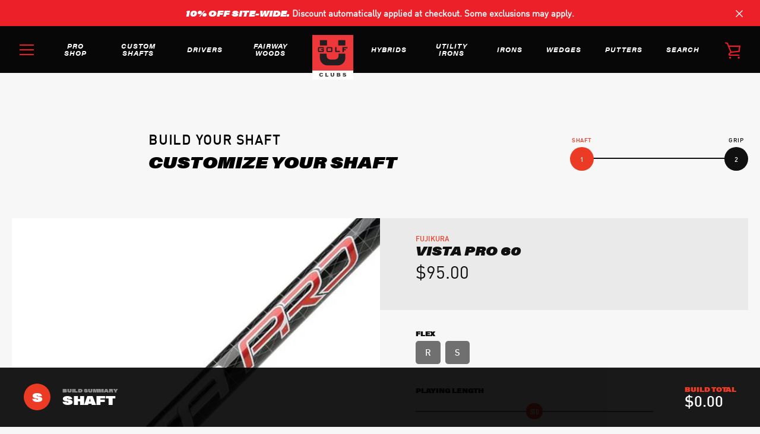

--- FILE ---
content_type: text/html; charset=utf-8
request_url: https://ugolfclubs.com/products/vista-pro-60
body_size: 22689
content:


<!doctype html>
<html class="supports-no-js " lang="en">
<head>
  <meta charset="utf-8">
  <meta name="facebook-domain-verification" content="f5fzxy9289ns98l42pu4zsyd8vqc71" />
  <meta http-equiv="X-UA-Compatible" content="IE=edge,chrome=1">
  <meta name="viewport" content="width=device-width,initial-scale=1">
  <meta name="theme-color" content="#ed1c24">
  <link rel="canonical" href="https://ugolfclubs.com/products/vista-pro-60">

  
    <link rel="shortcut icon" href="//ugolfclubs.com/cdn/shop/files/fav_32x32.png?v=1613707118" type="image/png">
  

  <title>
    Vista Pro 60 &ndash; UGolf Clubs
  </title>

  
    <meta name="description" content="UGolf Clubs professionals build every club to your exacting specifications right here in Dubuque, Iowa and ship them directly to you.">
  

  <!-- /snippets/social-meta-tags.liquid -->




<meta property="og:site_name" content="UGolf Clubs">
<meta property="og:url" content="https://ugolfclubs.com/products/vista-pro-60">
<meta property="og:title" content="Vista Pro 60">
<meta property="og:type" content="product">
<meta property="og:description" content="UGolf Clubs professionals build every club to your exacting specifications right here in Dubuque, Iowa and ship them directly to you.">

  <meta property="og:price:amount" content="95.00">
  <meta property="og:price:currency" content="USD">

<meta property="og:image" content="http://ugolfclubs.com/cdn/shop/products/2021-Fujikura-Vista-Pro_600x_f2d0886f-5ae7-4666-a3c7-067b6b1dff64_1200x1200.jpg?v=1613070426">
<meta property="og:image:secure_url" content="https://ugolfclubs.com/cdn/shop/products/2021-Fujikura-Vista-Pro_600x_f2d0886f-5ae7-4666-a3c7-067b6b1dff64_1200x1200.jpg?v=1613070426">


<meta name="twitter:card" content="summary_large_image">
<meta name="twitter:title" content="Vista Pro 60">
<meta name="twitter:description" content="UGolf Clubs professionals build every club to your exacting specifications right here in Dubuque, Iowa and ship them directly to you.">


  <script>window.performance && window.performance.mark && window.performance.mark('shopify.content_for_header.start');</script><meta id="shopify-digital-wallet" name="shopify-digital-wallet" content="/39828816036/digital_wallets/dialog">
<meta name="shopify-checkout-api-token" content="0a04f97bde88a727318eda5f6e947c47">
<link rel="alternate" type="application/json+oembed" href="https://ugolfclubs.com/products/vista-pro-60.oembed">
<script async="async" src="/checkouts/internal/preloads.js?locale=en-US"></script>
<link rel="preconnect" href="https://shop.app" crossorigin="anonymous">
<script async="async" src="https://shop.app/checkouts/internal/preloads.js?locale=en-US&shop_id=39828816036" crossorigin="anonymous"></script>
<script id="apple-pay-shop-capabilities" type="application/json">{"shopId":39828816036,"countryCode":"US","currencyCode":"USD","merchantCapabilities":["supports3DS"],"merchantId":"gid:\/\/shopify\/Shop\/39828816036","merchantName":"UGolf Clubs","requiredBillingContactFields":["postalAddress","email"],"requiredShippingContactFields":["postalAddress","email"],"shippingType":"shipping","supportedNetworks":["visa","masterCard","amex","discover","elo","jcb"],"total":{"type":"pending","label":"UGolf Clubs","amount":"1.00"},"shopifyPaymentsEnabled":true,"supportsSubscriptions":true}</script>
<script id="shopify-features" type="application/json">{"accessToken":"0a04f97bde88a727318eda5f6e947c47","betas":["rich-media-storefront-analytics"],"domain":"ugolfclubs.com","predictiveSearch":true,"shopId":39828816036,"locale":"en"}</script>
<script>var Shopify = Shopify || {};
Shopify.shop = "ugolf-clubs.myshopify.com";
Shopify.locale = "en";
Shopify.currency = {"active":"USD","rate":"1.0"};
Shopify.country = "US";
Shopify.theme = {"name":"Equipment Refresh 2025","id":146412437726,"schema_name":"Narrative","schema_version":"9.0.7","theme_store_id":829,"role":"main"};
Shopify.theme.handle = "null";
Shopify.theme.style = {"id":null,"handle":null};
Shopify.cdnHost = "ugolfclubs.com/cdn";
Shopify.routes = Shopify.routes || {};
Shopify.routes.root = "/";</script>
<script type="module">!function(o){(o.Shopify=o.Shopify||{}).modules=!0}(window);</script>
<script>!function(o){function n(){var o=[];function n(){o.push(Array.prototype.slice.apply(arguments))}return n.q=o,n}var t=o.Shopify=o.Shopify||{};t.loadFeatures=n(),t.autoloadFeatures=n()}(window);</script>
<script>
  window.ShopifyPay = window.ShopifyPay || {};
  window.ShopifyPay.apiHost = "shop.app\/pay";
  window.ShopifyPay.redirectState = null;
</script>
<script id="shop-js-analytics" type="application/json">{"pageType":"product"}</script>
<script defer="defer" async type="module" src="//ugolfclubs.com/cdn/shopifycloud/shop-js/modules/v2/client.init-shop-cart-sync_BT-GjEfc.en.esm.js"></script>
<script defer="defer" async type="module" src="//ugolfclubs.com/cdn/shopifycloud/shop-js/modules/v2/chunk.common_D58fp_Oc.esm.js"></script>
<script defer="defer" async type="module" src="//ugolfclubs.com/cdn/shopifycloud/shop-js/modules/v2/chunk.modal_xMitdFEc.esm.js"></script>
<script type="module">
  await import("//ugolfclubs.com/cdn/shopifycloud/shop-js/modules/v2/client.init-shop-cart-sync_BT-GjEfc.en.esm.js");
await import("//ugolfclubs.com/cdn/shopifycloud/shop-js/modules/v2/chunk.common_D58fp_Oc.esm.js");
await import("//ugolfclubs.com/cdn/shopifycloud/shop-js/modules/v2/chunk.modal_xMitdFEc.esm.js");

  window.Shopify.SignInWithShop?.initShopCartSync?.({"fedCMEnabled":true,"windoidEnabled":true});

</script>
<script>
  window.Shopify = window.Shopify || {};
  if (!window.Shopify.featureAssets) window.Shopify.featureAssets = {};
  window.Shopify.featureAssets['shop-js'] = {"shop-cart-sync":["modules/v2/client.shop-cart-sync_DZOKe7Ll.en.esm.js","modules/v2/chunk.common_D58fp_Oc.esm.js","modules/v2/chunk.modal_xMitdFEc.esm.js"],"init-fed-cm":["modules/v2/client.init-fed-cm_B6oLuCjv.en.esm.js","modules/v2/chunk.common_D58fp_Oc.esm.js","modules/v2/chunk.modal_xMitdFEc.esm.js"],"shop-cash-offers":["modules/v2/client.shop-cash-offers_D2sdYoxE.en.esm.js","modules/v2/chunk.common_D58fp_Oc.esm.js","modules/v2/chunk.modal_xMitdFEc.esm.js"],"shop-login-button":["modules/v2/client.shop-login-button_QeVjl5Y3.en.esm.js","modules/v2/chunk.common_D58fp_Oc.esm.js","modules/v2/chunk.modal_xMitdFEc.esm.js"],"pay-button":["modules/v2/client.pay-button_DXTOsIq6.en.esm.js","modules/v2/chunk.common_D58fp_Oc.esm.js","modules/v2/chunk.modal_xMitdFEc.esm.js"],"shop-button":["modules/v2/client.shop-button_DQZHx9pm.en.esm.js","modules/v2/chunk.common_D58fp_Oc.esm.js","modules/v2/chunk.modal_xMitdFEc.esm.js"],"avatar":["modules/v2/client.avatar_BTnouDA3.en.esm.js"],"init-windoid":["modules/v2/client.init-windoid_CR1B-cfM.en.esm.js","modules/v2/chunk.common_D58fp_Oc.esm.js","modules/v2/chunk.modal_xMitdFEc.esm.js"],"init-shop-for-new-customer-accounts":["modules/v2/client.init-shop-for-new-customer-accounts_C_vY_xzh.en.esm.js","modules/v2/client.shop-login-button_QeVjl5Y3.en.esm.js","modules/v2/chunk.common_D58fp_Oc.esm.js","modules/v2/chunk.modal_xMitdFEc.esm.js"],"init-shop-email-lookup-coordinator":["modules/v2/client.init-shop-email-lookup-coordinator_BI7n9ZSv.en.esm.js","modules/v2/chunk.common_D58fp_Oc.esm.js","modules/v2/chunk.modal_xMitdFEc.esm.js"],"init-shop-cart-sync":["modules/v2/client.init-shop-cart-sync_BT-GjEfc.en.esm.js","modules/v2/chunk.common_D58fp_Oc.esm.js","modules/v2/chunk.modal_xMitdFEc.esm.js"],"shop-toast-manager":["modules/v2/client.shop-toast-manager_DiYdP3xc.en.esm.js","modules/v2/chunk.common_D58fp_Oc.esm.js","modules/v2/chunk.modal_xMitdFEc.esm.js"],"init-customer-accounts":["modules/v2/client.init-customer-accounts_D9ZNqS-Q.en.esm.js","modules/v2/client.shop-login-button_QeVjl5Y3.en.esm.js","modules/v2/chunk.common_D58fp_Oc.esm.js","modules/v2/chunk.modal_xMitdFEc.esm.js"],"init-customer-accounts-sign-up":["modules/v2/client.init-customer-accounts-sign-up_iGw4briv.en.esm.js","modules/v2/client.shop-login-button_QeVjl5Y3.en.esm.js","modules/v2/chunk.common_D58fp_Oc.esm.js","modules/v2/chunk.modal_xMitdFEc.esm.js"],"shop-follow-button":["modules/v2/client.shop-follow-button_CqMgW2wH.en.esm.js","modules/v2/chunk.common_D58fp_Oc.esm.js","modules/v2/chunk.modal_xMitdFEc.esm.js"],"checkout-modal":["modules/v2/client.checkout-modal_xHeaAweL.en.esm.js","modules/v2/chunk.common_D58fp_Oc.esm.js","modules/v2/chunk.modal_xMitdFEc.esm.js"],"shop-login":["modules/v2/client.shop-login_D91U-Q7h.en.esm.js","modules/v2/chunk.common_D58fp_Oc.esm.js","modules/v2/chunk.modal_xMitdFEc.esm.js"],"lead-capture":["modules/v2/client.lead-capture_BJmE1dJe.en.esm.js","modules/v2/chunk.common_D58fp_Oc.esm.js","modules/v2/chunk.modal_xMitdFEc.esm.js"],"payment-terms":["modules/v2/client.payment-terms_Ci9AEqFq.en.esm.js","modules/v2/chunk.common_D58fp_Oc.esm.js","modules/v2/chunk.modal_xMitdFEc.esm.js"]};
</script>
<script>(function() {
  var isLoaded = false;
  function asyncLoad() {
    if (isLoaded) return;
    isLoaded = true;
    var urls = ["https:\/\/requestquote.w3apps.co\/js\/app.js?shop=ugolf-clubs.myshopify.com","https:\/\/orderstatus.w3apps.co\/js\/orderlookup.js?shop=ugolf-clubs.myshopify.com"];
    for (var i = 0; i < urls.length; i++) {
      var s = document.createElement('script');
      s.type = 'text/javascript';
      s.async = true;
      s.src = urls[i];
      var x = document.getElementsByTagName('script')[0];
      x.parentNode.insertBefore(s, x);
    }
  };
  if(window.attachEvent) {
    window.attachEvent('onload', asyncLoad);
  } else {
    window.addEventListener('load', asyncLoad, false);
  }
})();</script>
<script id="__st">var __st={"a":39828816036,"offset":-21600,"reqid":"8075fec0-18ac-4165-b95e-9700b86fddd3-1769315329","pageurl":"ugolfclubs.com\/products\/vista-pro-60","u":"c94995b24ef5","p":"product","rtyp":"product","rid":5243136573604};</script>
<script>window.ShopifyPaypalV4VisibilityTracking = true;</script>
<script id="captcha-bootstrap">!function(){'use strict';const t='contact',e='account',n='new_comment',o=[[t,t],['blogs',n],['comments',n],[t,'customer']],c=[[e,'customer_login'],[e,'guest_login'],[e,'recover_customer_password'],[e,'create_customer']],r=t=>t.map((([t,e])=>`form[action*='/${t}']:not([data-nocaptcha='true']) input[name='form_type'][value='${e}']`)).join(','),a=t=>()=>t?[...document.querySelectorAll(t)].map((t=>t.form)):[];function s(){const t=[...o],e=r(t);return a(e)}const i='password',u='form_key',d=['recaptcha-v3-token','g-recaptcha-response','h-captcha-response',i],f=()=>{try{return window.sessionStorage}catch{return}},m='__shopify_v',_=t=>t.elements[u];function p(t,e,n=!1){try{const o=window.sessionStorage,c=JSON.parse(o.getItem(e)),{data:r}=function(t){const{data:e,action:n}=t;return t[m]||n?{data:e,action:n}:{data:t,action:n}}(c);for(const[e,n]of Object.entries(r))t.elements[e]&&(t.elements[e].value=n);n&&o.removeItem(e)}catch(o){console.error('form repopulation failed',{error:o})}}const l='form_type',E='cptcha';function T(t){t.dataset[E]=!0}const w=window,h=w.document,L='Shopify',v='ce_forms',y='captcha';let A=!1;((t,e)=>{const n=(g='f06e6c50-85a8-45c8-87d0-21a2b65856fe',I='https://cdn.shopify.com/shopifycloud/storefront-forms-hcaptcha/ce_storefront_forms_captcha_hcaptcha.v1.5.2.iife.js',D={infoText:'Protected by hCaptcha',privacyText:'Privacy',termsText:'Terms'},(t,e,n)=>{const o=w[L][v],c=o.bindForm;if(c)return c(t,g,e,D).then(n);var r;o.q.push([[t,g,e,D],n]),r=I,A||(h.body.append(Object.assign(h.createElement('script'),{id:'captcha-provider',async:!0,src:r})),A=!0)});var g,I,D;w[L]=w[L]||{},w[L][v]=w[L][v]||{},w[L][v].q=[],w[L][y]=w[L][y]||{},w[L][y].protect=function(t,e){n(t,void 0,e),T(t)},Object.freeze(w[L][y]),function(t,e,n,w,h,L){const[v,y,A,g]=function(t,e,n){const i=e?o:[],u=t?c:[],d=[...i,...u],f=r(d),m=r(i),_=r(d.filter((([t,e])=>n.includes(e))));return[a(f),a(m),a(_),s()]}(w,h,L),I=t=>{const e=t.target;return e instanceof HTMLFormElement?e:e&&e.form},D=t=>v().includes(t);t.addEventListener('submit',(t=>{const e=I(t);if(!e)return;const n=D(e)&&!e.dataset.hcaptchaBound&&!e.dataset.recaptchaBound,o=_(e),c=g().includes(e)&&(!o||!o.value);(n||c)&&t.preventDefault(),c&&!n&&(function(t){try{if(!f())return;!function(t){const e=f();if(!e)return;const n=_(t);if(!n)return;const o=n.value;o&&e.removeItem(o)}(t);const e=Array.from(Array(32),(()=>Math.random().toString(36)[2])).join('');!function(t,e){_(t)||t.append(Object.assign(document.createElement('input'),{type:'hidden',name:u})),t.elements[u].value=e}(t,e),function(t,e){const n=f();if(!n)return;const o=[...t.querySelectorAll(`input[type='${i}']`)].map((({name:t})=>t)),c=[...d,...o],r={};for(const[a,s]of new FormData(t).entries())c.includes(a)||(r[a]=s);n.setItem(e,JSON.stringify({[m]:1,action:t.action,data:r}))}(t,e)}catch(e){console.error('failed to persist form',e)}}(e),e.submit())}));const S=(t,e)=>{t&&!t.dataset[E]&&(n(t,e.some((e=>e===t))),T(t))};for(const o of['focusin','change'])t.addEventListener(o,(t=>{const e=I(t);D(e)&&S(e,y())}));const B=e.get('form_key'),M=e.get(l),P=B&&M;t.addEventListener('DOMContentLoaded',(()=>{const t=y();if(P)for(const e of t)e.elements[l].value===M&&p(e,B);[...new Set([...A(),...v().filter((t=>'true'===t.dataset.shopifyCaptcha))])].forEach((e=>S(e,t)))}))}(h,new URLSearchParams(w.location.search),n,t,e,['guest_login'])})(!0,!0)}();</script>
<script integrity="sha256-4kQ18oKyAcykRKYeNunJcIwy7WH5gtpwJnB7kiuLZ1E=" data-source-attribution="shopify.loadfeatures" defer="defer" src="//ugolfclubs.com/cdn/shopifycloud/storefront/assets/storefront/load_feature-a0a9edcb.js" crossorigin="anonymous"></script>
<script crossorigin="anonymous" defer="defer" src="//ugolfclubs.com/cdn/shopifycloud/storefront/assets/shopify_pay/storefront-65b4c6d7.js?v=20250812"></script>
<script data-source-attribution="shopify.dynamic_checkout.dynamic.init">var Shopify=Shopify||{};Shopify.PaymentButton=Shopify.PaymentButton||{isStorefrontPortableWallets:!0,init:function(){window.Shopify.PaymentButton.init=function(){};var t=document.createElement("script");t.src="https://ugolfclubs.com/cdn/shopifycloud/portable-wallets/latest/portable-wallets.en.js",t.type="module",document.head.appendChild(t)}};
</script>
<script data-source-attribution="shopify.dynamic_checkout.buyer_consent">
  function portableWalletsHideBuyerConsent(e){var t=document.getElementById("shopify-buyer-consent"),n=document.getElementById("shopify-subscription-policy-button");t&&n&&(t.classList.add("hidden"),t.setAttribute("aria-hidden","true"),n.removeEventListener("click",e))}function portableWalletsShowBuyerConsent(e){var t=document.getElementById("shopify-buyer-consent"),n=document.getElementById("shopify-subscription-policy-button");t&&n&&(t.classList.remove("hidden"),t.removeAttribute("aria-hidden"),n.addEventListener("click",e))}window.Shopify?.PaymentButton&&(window.Shopify.PaymentButton.hideBuyerConsent=portableWalletsHideBuyerConsent,window.Shopify.PaymentButton.showBuyerConsent=portableWalletsShowBuyerConsent);
</script>
<script data-source-attribution="shopify.dynamic_checkout.cart.bootstrap">document.addEventListener("DOMContentLoaded",(function(){function t(){return document.querySelector("shopify-accelerated-checkout-cart, shopify-accelerated-checkout")}if(t())Shopify.PaymentButton.init();else{new MutationObserver((function(e,n){t()&&(Shopify.PaymentButton.init(),n.disconnect())})).observe(document.body,{childList:!0,subtree:!0})}}));
</script>
<link id="shopify-accelerated-checkout-styles" rel="stylesheet" media="screen" href="https://ugolfclubs.com/cdn/shopifycloud/portable-wallets/latest/accelerated-checkout-backwards-compat.css" crossorigin="anonymous">
<style id="shopify-accelerated-checkout-cart">
        #shopify-buyer-consent {
  margin-top: 1em;
  display: inline-block;
  width: 100%;
}

#shopify-buyer-consent.hidden {
  display: none;
}

#shopify-subscription-policy-button {
  background: none;
  border: none;
  padding: 0;
  text-decoration: underline;
  font-size: inherit;
  cursor: pointer;
}

#shopify-subscription-policy-button::before {
  box-shadow: none;
}

      </style>

<script>window.performance && window.performance.mark && window.performance.mark('shopify.content_for_header.end');</script>

  



<style>@font-face {
  font-family: "Open Sans";
  font-weight: 700;
  font-style: normal;
  src: url("//ugolfclubs.com/cdn/fonts/open_sans/opensans_n7.a9393be1574ea8606c68f4441806b2711d0d13e4.woff2") format("woff2"),
       url("//ugolfclubs.com/cdn/fonts/open_sans/opensans_n7.7b8af34a6ebf52beb1a4c1d8c73ad6910ec2e553.woff") format("woff");
}

  @font-face {
  font-family: "Open Sans";
  font-weight: 400;
  font-style: normal;
  src: url("//ugolfclubs.com/cdn/fonts/open_sans/opensans_n4.c32e4d4eca5273f6d4ee95ddf54b5bbb75fc9b61.woff2") format("woff2"),
       url("//ugolfclubs.com/cdn/fonts/open_sans/opensans_n4.5f3406f8d94162b37bfa232b486ac93ee892406d.woff") format("woff");
}

/* ------------------------ Critical Helper Classes ------------------------- */
.critical-hide {
  display: none;
}

.critical-clear {
  opacity: 0;
  visibility: hidden;
}

.drawer-cover {
  opacity: 0;
}

.main-content .shopify-section {
  display: none;
}

.main-content .shopify-section:first-child {
  display: inherit;
}

body:not(.template-index) .main-content {
  opacity: 0;
}


/* ----------------------------- Global Styles ------------------------------ */
*, *::before, *::after {
  box-sizing: border-box;
}

html {
  font-size: 62.5%;
  background-color: #f7f7f7;
}

body {
  margin: 0;
  font-size: 1.6rem;
  font-family: "Open Sans", sans-serif;
  font-style: normal;
  font-weight: 400;
  color: #4a4a4a;
  line-height: 1.625;
}

.page-width {
  max-width: 980px;
  padding: 0 20px;
  margin: 0 auto;
}

/* ---------------------------- Helper Classes ------------------------------ */
.visually-hidden,
.icon__fallback-text {
  position: absolute !important;
  overflow: hidden;
  clip: rect(0 0 0 0);
  height: 1px;
  width: 1px;
  padding: 0;
  border: 0;
}

/* ----------------------------- Typography --------------------------------- */
body {
  -webkit-font-smoothing: antialiased;
  -webkit-text-size-adjust: 100%;
}

.h4 {
  letter-spacing: inherit;
  text-transform: inherit;
  font-family: "Open Sans", sans-serif;
  font-style: normal;
  font-weight: 700;
}


.h4 a {
  color: inherit;
  text-decoration: none;
  font-weight: inherit;
}

.h4 {
  font-size: 2.2rem;
}

@media only screen and (min-width: 750px) {
  .h4 {
    font-size: 2.4rem;
    line-height: 1.5;
  }
}

/* ------------------------------ Buttons ----------------------------------- */
.btn,
.btn--secondary {
  -moz-user-select: "none";
  -ms-user-select: "none";
  -webkit-user-select: "none";
  user-select: "none";
  -webkit-appearance: none;
  -moz-appearance: none;
  appearance: none;
  display: inline-block;
  position: relative;
  width: auto;
  background-color: #ed1c24;
  border-radius: 0;
  color: #ffffff;
  border: 2px solid #ed1c24;
  font-size: 1.4rem;
  font-weight: 700;
  letter-spacing: 1.5px;
  text-decoration: none;
  text-align: center;
  text-transform: uppercase;
  padding: 10px 30px;
  line-height: 2.2;
  vertical-align: middle;
  cursor: pointer;
  transition: outline 0.1s linear;
  box-sizing: border-box;
}

.btn--square {
  width: 50px;
  height: 50px;
  padding: 0;
  text-align: center;
  line-height: 50px;
}

.btn--clear {
  position: relative;
  background-color: transparent;
  border: 0;
  color: #4a4a4a;
  transition: 0.15s opacity ease-out;
}

.btn--clear:hover::after,
.btn--clear::after {
  outline: 0 !important;
}

.btn::after,
.btn--secondary::after {
  content: '';
  display: block;
  position: absolute;
  top: 0;
  left: 0;
  width: 100%;
  height: 100%;
  outline: 2px solid #ed1c24;
  transition: outline 0.1s linear;
}

/* -------------------------------- Icons ----------------------------------- */
.icon {
  display: inline-block;
  width: 20px;
  height: 20px;
  vertical-align: middle;
}

/* ----------------------------- Site Header -------------------------------- */
.site-header {
  position: relative;
  transition: transform 0.25s ease-out;
  z-index: 10;
}

.site-header--transparent {
  position: absolute;
  top: 0;
  left: 0;
  right: 0;
  z-index: 10;
}

.site-header__wrapper {
  position: relative;
  min-height: 60px;
  width: 100%;
  background-color: #fff;
  z-index: 10;
}

.site-header--transparent .site-header__wrapper {
  background-color: transparent;
}

.site-header__wrapper svg {
  fill: #ed1c24;
}

.site-header__wrapper--transitioning {
  transition: background-color 0.25s ease-out, margin-top 0.25s ease-out;
}

.announcement-bar {
  display: none;
  text-align: center;
  position: relative;
  text-decoration: none;
  z-index: 10;
}

.announcement-bar--visible {
  display: block;
}

.announcement-bar__message {
  font-size: 16px;
  font-weight: 700;
  padding: 10px 20px;
  margin-bottom: 0;
}

.announcement-bar__message .icon {
  fill: currentColor;
}

.announcement-bar__close {
  position: absolute;
  right: 20px;
  padding: 0;
  width: 30px;
  height: 30px;
  line-height: 100%;
  top: 50%;
  -ms-transform: translateY(-50%);
  -webkit-transform: translateY(-50%);
  transform: translateY(-50%);
}

.announcement-bar__close .icon {
  width: 12px;
  height: 12px;
  fill: currentColor;
}

.site-header-sections {
  display: -webkit-flex;
  display: -ms-flexbox;
  display: flex;
  width: 100%;
  -ms-flex-align: center;
  -webkit-align-items: center;
  -moz-align-items: center;
  -ms-align-items: center;
  -o-align-items: center;
  align-items: center;
  min-height: 60px;
}

.site-header__section--title {
  display: -webkit-flex;
  display: -ms-flexbox;
  display: flex;
  width: 100%;
  -webkit-justify-content: center;
  -ms-justify-content: center;
  justify-content: center;
}

.site-header__logo-wrapper {
  display: inline-block;
  margin: 0;
  padding: 10px 0;
  text-align: center;
  line-height: 1.2;
}

.site-header__logo {
  display: block;
}

.site-header__logo-image {
  display: block;
  margin: 0 auto;
}

.site-header--transparent .site-header__logo-image {
  display: none;
}

@media only screen and (max-width: 749px) {
  .site-header__logo-image {
    max-height: 30px;
  }
}

.site-header__logo-image--transparent {
  display: none;
}

.site-header--transparent .site-header__logo-image--transparent {
  display: block;
}

.navigation-open .site-header__logo-image--transparent,
html.supports-no-js .site-header__logo-image--transparent {
  display: none;
}

.site-header__cart svg {
  width: 22px;
  height: 30px;
  margin: -2px 0 0 -2px;
}

@media only screen and (min-width: 750px) {
  .site-header__cart svg {
    width: 26px;
  }
}

.site-header__cart::after {
  border-color: #4a4a4a;
}

.site-header__cart-bubble {
  position: absolute;
  top: 15px;
  right: 10px;
  width: 10px;
  height: 10px;
  background-color: #ed1c24;
  border-radius: 50%;
  opacity: 0;
  transition: all 0.25s ease-out;
  -ms-transform: scale(0);
  -webkit-transform: scale(0);
  transform: scale(0);
}

@media only screen and (min-width: 750px) {
  .site-header__cart-bubble {
    top:15px;
    right: 9px;
  }
}

.site-header__cart .site-header__cart-bubble {
  top: 13px;
}

@media only screen and (min-width: 750px) {
  .site-header__cart .site-header__cart-bubble {
    top: 12px;
  }
}

.site-header__cart-bubble--visible {
  opacity: 1;
  -ms-transform: scale(1);
  -webkit-transform: scale(1);
  transform: scale(1);
}

.burger-icon {
  display: block;
  height: 2px;
  width: 16px;
  left: 50%;
  margin-left: -8px;
  background: #ed1c24;
  position: absolute;
  transition: all 0.25s ease-out;
}

@media only screen and (min-width: 750px) {
  .burger-icon {
    height:2px;
    width: 24px;
    left: 50%;
    margin-left: -12px;
  }
}

.burger-icon--top {
  top: 18px;
}

@media only screen and (min-width: 750px) {
  .burger-icon--top {
    top: 16px;
  }
}

.site-header__navigation--active .burger-icon--top {
  top: 25px;
  transform: rotate(45deg);
}

.burger-icon--mid {
  top: 24px;
}

@media only screen and (min-width: 750px) {
  .burger-icon--mid {
    top: 24px;
  }
}

.site-header__navigation--active .burger-icon--mid {
  opacity: 0;
}

.burger-icon--bottom {
  top: 30px;
}

@media only screen and (min-width: 750px) {
  .burger-icon--bottom {
    top: 32px;
  }
}

.site-header__navigation--active .burger-icon--bottom {
  top: 25px;
  transform: rotate(-45deg);
}

.site-header__navigation {
  position: relative;
}

.site-header__navigation svg {
  width: 20px;
  height: 30px;
}

.site-header__navigation::after {
  border-color: #4a4a4a;
}

/* ----------------------------- Slideshow --------------------------------- */
.slideshow {
  display: -webkit-flex;
  display: -ms-flexbox;
  display: flex;
  width: 100%;
  position: relative;
  overflow: hidden;
  min-height: 300px;
  max-height: calc(100vh - 35px);
  background-color: #d1d1d1;
}

.slideshow--full .slideshow {
  height: calc(100vh - 35px);
}

@media only screen and (max-width: 749px) {
  .slideshow--adapt .slideshow {
    max-height: 125vw;
    min-height: 75vw;
  }
}

.slideshow__slides {
  margin: 0;
  padding: 0;
  list-style: none;
}

.slideshow__slide {
  position: absolute;
  height: 100%;
  width: 100%;
  opacity: 0;
  z-index: 0;
  transition: all 0.5s cubic-bezier(0, 0, 0, 1);
}

.slideshow__slide--active {
  transition: all 0.5s cubic-bezier(0, 0, 0, 1);
  opacity: 1;
  z-index: 2;
}

.slideshow__overlay::before {
  content: '';
  position: absolute;
  top: 0;
  right: 0;
  bottom: 0;
  left: 0;
  z-index: 3;
}

.slideshow__image {
  height: 100%;
  width: 100%;
  object-fit: cover;
  z-index: 1;
  transition: opacity 0.8s cubic-bezier(0.44, 0.13, 0.48, 0.87),filter 400ms,-webkit-filter 400ms;
  font-family: "object-fit: cover";
}

.slideshow__image .placeholder-svg {
  display: block;
  fill: rgba(74,74,74,0.35);
  background-color: #f1eee6;
  position: absolute;
  top: 50%;
  left: 50%;
  height: 100%;
  width: auto;
  max-height: none;
  max-width: none;
  -ms-transform: translate(-50%, -50%);
  -webkit-transform: translate(-50%, -50%);
  transform: translate(-50%, -50%);
}

.slideshow__image .placeholder-background {
  background-color: #faf9f6;
  position: absolute;
  top: 0;
  right: 0;
  bottom: 0;
  left: 0;
}

.slideshow__navigation {
  margin: 0;
  padding: 0;
  list-style: none;
}

.slideshow__text-content-mobile,
.slideshow__button-cta-single {
  display: none;
}

.slideshow__indicators {
  margin: 0;
  padding: 0;
  list-style: none;
}
</style>

  


<link title="theme" rel="preload" href="//ugolfclubs.com/cdn/shop/t/25/assets/theme.scss.css?v=115479566460382317251759333627" as="style">
<noscript><link rel="stylesheet" href="//ugolfclubs.com/cdn/shop/t/25/assets/theme.scss.css?v=115479566460382317251759333627"></noscript>

<script>
/*! loadCSS. [c]2017 Filament Group, Inc. MIT License */
!function(a){"use strict";var b=function(b,c,d){function e(a){return h.body?a():void setTimeout(function(){e(a)})}function f(){i.addEventListener&&i.removeEventListener("load",f);if(!Shopify.designMode)i.media=d||"all"}var g,h=a.document,i=h.createElement("link");if(c)g=c;else{var j=(h.body||h.getElementsByTagName("head")[0]).childNodes;g=j[j.length-1]}var k=h.styleSheets;i.rel="stylesheet",i.href=b,i.media=Shopify.designMode?d||"all":"only x",e(function(){g.parentNode.insertBefore(i,c?g:g.nextSibling)});var l=function(a){for(var b=i.href,c=k.length;c--;)if(k[c].href===b)return a();setTimeout(function(){l(a)})};return i.addEventListener&&i.addEventListener("load",f),i.onloadcssdefined=l,l(f),i};"undefined"!=typeof exports?exports.loadCSS=b:a.loadCSS=b}("undefined"!=typeof global?global:this);
/*! onloadCSS. (onload callback for loadCSS) [c]2017 Filament Group, Inc. MIT License */
function onloadCSS(a,b){function c(){!d&&b&&(d=!0,b.call(a))}var d;a.addEventListener&&a.addEventListener("load",c),a.attachEvent&&a.attachEvent("onload",c),"isApplicationInstalled"in navigator&&"onloadcssdefined"in a&&a.onloadcssdefined(c)}

// Insert our stylesheet before our preload <link> tag
var preload = document.querySelector('link[href="//ugolfclubs.com/cdn/shop/t/25/assets/theme.scss.css?v=115479566460382317251759333627"]');
var stylesheet = loadCSS('//ugolfclubs.com/cdn/shop/t/25/assets/theme.scss.css?v=115479566460382317251759333627', preload);
// Create a property to easily detect if the stylesheet is done loading
onloadCSS(stylesheet, function() { stylesheet.loaded = true; });


</script>
<link rel="stylesheet" href="https://use.typekit.net/cor8quf.css">

  

  <script>
    var theme = {
      stylesheet: "//ugolfclubs.com/cdn/shop/t/25/assets/theme.scss.css?v=115479566460382317251759333627",
      modelViewerUiSprite: "//ugolfclubs.com/cdn/shop/t/25/assets/model-viewer-ui-sprite.svg?v=51012726060321609211737392806",
      plyrSprite: "//ugolfclubs.com/cdn/shop/t/25/assets/plyr-sprite.svg?v=50389300931231853141737392806",
      strings: {
        addToCart: "Add to Cart",
        soldOut: "Sold Out",
        unavailable: "Unavailable",
        addItemSuccess: "Item added to cart!",
        viewCart: "View cart",
        cartError: "There was an error while updating your cart. Please try again.",
        cartQuantityError: "You can only add [quantity] [title] to your cart.",
        regularPrice: "Regular price",
        salePrice: "Sale price",
        unitPrice: "Unit price",
        unitPriceSeparator: "per",
        newsletter: {
          blankError: "Email can\u0026#39;t be blank.",
          invalidError: "Please enter a valid email address."
        },
        map: {
          zeroResults: "No results for that address",
          overQueryLimit: "You have exceeded the Google API usage limit. Consider upgrading to a \u003ca href=\"https:\/\/developers.google.com\/maps\/premium\/usage-limits\"\u003ePremium Plan\u003c\/a\u003e.",
          authError: "There was a problem authenticating your Google Maps API Key.",
          addressError: "Error looking up that address"
        },
        slideshow: {
          loadSlideA11yString: "Load slide [slide_number]",
          activeSlideA11yString: "Slide [slide_number], current"
        }
      },
      isOnline: true,
      moneyFormat: "${{amount}}",
      mediaQuerySmall: 750,
      mediaQueryMedium: 990
    };

    

    document.documentElement.className = document.documentElement.className.replace('supports-no-js', '');
  </script>

  <script src="//ugolfclubs.com/cdn/shop/t/25/assets/lazysizes.min.js?v=41644173127543473891737392806" async="async"></script>
  <script src="//ugolfclubs.com/cdn/shop/t/25/assets/vendor.min.js?v=80505636303242466691737392806" defer="defer"></script>
  <script src="//ugolfclubs.com/cdn/shop/t/25/assets/theme.js?v=161511676707301354161737392806" defer="defer"></script>
  <script src="//ugolfclubs.com/cdn/shop/t/25/assets/custom.js?v=73289591709273176641737392806" defer="defer"></script>
  <script src="//ugolfclubs.com/cdn/shop/t/25/assets/jquery.min.js?v=99282211727063341291737392806" type="text/javascript"></script>
  <script src="//ugolfclubs.com/cdn/shop/t/25/assets/vue.js?v=90193177941231335321737392806" type="text/javascript"></script>
  <script src="//ugolfclubs.com/cdn/shop/t/25/assets/axios.min.js?v=19931978723838609841737392806" type="text/javascript"></script>
  <script src="//ugolfclubs.com/cdn/shop/t/25/assets/lodash.min.js?v=39631100303889791561737392806" type="text/javascript"></script>
  
  
  <meta property="og:type" content="product">
  <meta property="og:title" content="Vista Pro 60">
  <meta property="og:category" content="Shafts" />
  
  <meta property="og:image" content="http://ugolfclubs.com/cdn/shop/products/2021-Fujikura-Vista-Pro_600x_f2d0886f-5ae7-4666-a3c7-067b6b1dff64.jpg?v=1613070426">
  <meta property="og:image:secure_url" content="https://ugolfclubs.com/cdn/shop/products/2021-Fujikura-Vista-Pro_600x_f2d0886f-5ae7-4666-a3c7-067b6b1dff64.jpg?v=1613070426">
  
  <meta property="og:price:amount" content="95.00">
  <meta property="og:price:currency" content="USD">
  <meta property="og:availability" content="instock" />
  <meta property="og:description" content="Vista Pro 60">


  <meta property="og:url" content="https://ugolfclubs.com/products/vista-pro-60">
  <meta property="og:site_name" content="UGolf Clubs">
  <meta property="product:category" content="1046"/>
<meta property="product:sku" content="5243136573604">
<link href="https://monorail-edge.shopifysvc.com" rel="dns-prefetch">
<script>(function(){if ("sendBeacon" in navigator && "performance" in window) {try {var session_token_from_headers = performance.getEntriesByType('navigation')[0].serverTiming.find(x => x.name == '_s').description;} catch {var session_token_from_headers = undefined;}var session_cookie_matches = document.cookie.match(/_shopify_s=([^;]*)/);var session_token_from_cookie = session_cookie_matches && session_cookie_matches.length === 2 ? session_cookie_matches[1] : "";var session_token = session_token_from_headers || session_token_from_cookie || "";function handle_abandonment_event(e) {var entries = performance.getEntries().filter(function(entry) {return /monorail-edge.shopifysvc.com/.test(entry.name);});if (!window.abandonment_tracked && entries.length === 0) {window.abandonment_tracked = true;var currentMs = Date.now();var navigation_start = performance.timing.navigationStart;var payload = {shop_id: 39828816036,url: window.location.href,navigation_start,duration: currentMs - navigation_start,session_token,page_type: "product"};window.navigator.sendBeacon("https://monorail-edge.shopifysvc.com/v1/produce", JSON.stringify({schema_id: "online_store_buyer_site_abandonment/1.1",payload: payload,metadata: {event_created_at_ms: currentMs,event_sent_at_ms: currentMs}}));}}window.addEventListener('pagehide', handle_abandonment_event);}}());</script>
<script id="web-pixels-manager-setup">(function e(e,d,r,n,o){if(void 0===o&&(o={}),!Boolean(null===(a=null===(i=window.Shopify)||void 0===i?void 0:i.analytics)||void 0===a?void 0:a.replayQueue)){var i,a;window.Shopify=window.Shopify||{};var t=window.Shopify;t.analytics=t.analytics||{};var s=t.analytics;s.replayQueue=[],s.publish=function(e,d,r){return s.replayQueue.push([e,d,r]),!0};try{self.performance.mark("wpm:start")}catch(e){}var l=function(){var e={modern:/Edge?\/(1{2}[4-9]|1[2-9]\d|[2-9]\d{2}|\d{4,})\.\d+(\.\d+|)|Firefox\/(1{2}[4-9]|1[2-9]\d|[2-9]\d{2}|\d{4,})\.\d+(\.\d+|)|Chrom(ium|e)\/(9{2}|\d{3,})\.\d+(\.\d+|)|(Maci|X1{2}).+ Version\/(15\.\d+|(1[6-9]|[2-9]\d|\d{3,})\.\d+)([,.]\d+|)( \(\w+\)|)( Mobile\/\w+|) Safari\/|Chrome.+OPR\/(9{2}|\d{3,})\.\d+\.\d+|(CPU[ +]OS|iPhone[ +]OS|CPU[ +]iPhone|CPU IPhone OS|CPU iPad OS)[ +]+(15[._]\d+|(1[6-9]|[2-9]\d|\d{3,})[._]\d+)([._]\d+|)|Android:?[ /-](13[3-9]|1[4-9]\d|[2-9]\d{2}|\d{4,})(\.\d+|)(\.\d+|)|Android.+Firefox\/(13[5-9]|1[4-9]\d|[2-9]\d{2}|\d{4,})\.\d+(\.\d+|)|Android.+Chrom(ium|e)\/(13[3-9]|1[4-9]\d|[2-9]\d{2}|\d{4,})\.\d+(\.\d+|)|SamsungBrowser\/([2-9]\d|\d{3,})\.\d+/,legacy:/Edge?\/(1[6-9]|[2-9]\d|\d{3,})\.\d+(\.\d+|)|Firefox\/(5[4-9]|[6-9]\d|\d{3,})\.\d+(\.\d+|)|Chrom(ium|e)\/(5[1-9]|[6-9]\d|\d{3,})\.\d+(\.\d+|)([\d.]+$|.*Safari\/(?![\d.]+ Edge\/[\d.]+$))|(Maci|X1{2}).+ Version\/(10\.\d+|(1[1-9]|[2-9]\d|\d{3,})\.\d+)([,.]\d+|)( \(\w+\)|)( Mobile\/\w+|) Safari\/|Chrome.+OPR\/(3[89]|[4-9]\d|\d{3,})\.\d+\.\d+|(CPU[ +]OS|iPhone[ +]OS|CPU[ +]iPhone|CPU IPhone OS|CPU iPad OS)[ +]+(10[._]\d+|(1[1-9]|[2-9]\d|\d{3,})[._]\d+)([._]\d+|)|Android:?[ /-](13[3-9]|1[4-9]\d|[2-9]\d{2}|\d{4,})(\.\d+|)(\.\d+|)|Mobile Safari.+OPR\/([89]\d|\d{3,})\.\d+\.\d+|Android.+Firefox\/(13[5-9]|1[4-9]\d|[2-9]\d{2}|\d{4,})\.\d+(\.\d+|)|Android.+Chrom(ium|e)\/(13[3-9]|1[4-9]\d|[2-9]\d{2}|\d{4,})\.\d+(\.\d+|)|Android.+(UC? ?Browser|UCWEB|U3)[ /]?(15\.([5-9]|\d{2,})|(1[6-9]|[2-9]\d|\d{3,})\.\d+)\.\d+|SamsungBrowser\/(5\.\d+|([6-9]|\d{2,})\.\d+)|Android.+MQ{2}Browser\/(14(\.(9|\d{2,})|)|(1[5-9]|[2-9]\d|\d{3,})(\.\d+|))(\.\d+|)|K[Aa][Ii]OS\/(3\.\d+|([4-9]|\d{2,})\.\d+)(\.\d+|)/},d=e.modern,r=e.legacy,n=navigator.userAgent;return n.match(d)?"modern":n.match(r)?"legacy":"unknown"}(),u="modern"===l?"modern":"legacy",c=(null!=n?n:{modern:"",legacy:""})[u],f=function(e){return[e.baseUrl,"/wpm","/b",e.hashVersion,"modern"===e.buildTarget?"m":"l",".js"].join("")}({baseUrl:d,hashVersion:r,buildTarget:u}),m=function(e){var d=e.version,r=e.bundleTarget,n=e.surface,o=e.pageUrl,i=e.monorailEndpoint;return{emit:function(e){var a=e.status,t=e.errorMsg,s=(new Date).getTime(),l=JSON.stringify({metadata:{event_sent_at_ms:s},events:[{schema_id:"web_pixels_manager_load/3.1",payload:{version:d,bundle_target:r,page_url:o,status:a,surface:n,error_msg:t},metadata:{event_created_at_ms:s}}]});if(!i)return console&&console.warn&&console.warn("[Web Pixels Manager] No Monorail endpoint provided, skipping logging."),!1;try{return self.navigator.sendBeacon.bind(self.navigator)(i,l)}catch(e){}var u=new XMLHttpRequest;try{return u.open("POST",i,!0),u.setRequestHeader("Content-Type","text/plain"),u.send(l),!0}catch(e){return console&&console.warn&&console.warn("[Web Pixels Manager] Got an unhandled error while logging to Monorail."),!1}}}}({version:r,bundleTarget:l,surface:e.surface,pageUrl:self.location.href,monorailEndpoint:e.monorailEndpoint});try{o.browserTarget=l,function(e){var d=e.src,r=e.async,n=void 0===r||r,o=e.onload,i=e.onerror,a=e.sri,t=e.scriptDataAttributes,s=void 0===t?{}:t,l=document.createElement("script"),u=document.querySelector("head"),c=document.querySelector("body");if(l.async=n,l.src=d,a&&(l.integrity=a,l.crossOrigin="anonymous"),s)for(var f in s)if(Object.prototype.hasOwnProperty.call(s,f))try{l.dataset[f]=s[f]}catch(e){}if(o&&l.addEventListener("load",o),i&&l.addEventListener("error",i),u)u.appendChild(l);else{if(!c)throw new Error("Did not find a head or body element to append the script");c.appendChild(l)}}({src:f,async:!0,onload:function(){if(!function(){var e,d;return Boolean(null===(d=null===(e=window.Shopify)||void 0===e?void 0:e.analytics)||void 0===d?void 0:d.initialized)}()){var d=window.webPixelsManager.init(e)||void 0;if(d){var r=window.Shopify.analytics;r.replayQueue.forEach((function(e){var r=e[0],n=e[1],o=e[2];d.publishCustomEvent(r,n,o)})),r.replayQueue=[],r.publish=d.publishCustomEvent,r.visitor=d.visitor,r.initialized=!0}}},onerror:function(){return m.emit({status:"failed",errorMsg:"".concat(f," has failed to load")})},sri:function(e){var d=/^sha384-[A-Za-z0-9+/=]+$/;return"string"==typeof e&&d.test(e)}(c)?c:"",scriptDataAttributes:o}),m.emit({status:"loading"})}catch(e){m.emit({status:"failed",errorMsg:(null==e?void 0:e.message)||"Unknown error"})}}})({shopId: 39828816036,storefrontBaseUrl: "https://ugolfclubs.com",extensionsBaseUrl: "https://extensions.shopifycdn.com/cdn/shopifycloud/web-pixels-manager",monorailEndpoint: "https://monorail-edge.shopifysvc.com/unstable/produce_batch",surface: "storefront-renderer",enabledBetaFlags: ["2dca8a86"],webPixelsConfigList: [{"id":"487129310","configuration":"{\"config\":\"{\\\"pixel_id\\\":\\\"G-VHHB08LPQB\\\",\\\"gtag_events\\\":[{\\\"type\\\":\\\"purchase\\\",\\\"action_label\\\":\\\"G-VHHB08LPQB\\\"},{\\\"type\\\":\\\"page_view\\\",\\\"action_label\\\":\\\"G-VHHB08LPQB\\\"},{\\\"type\\\":\\\"view_item\\\",\\\"action_label\\\":\\\"G-VHHB08LPQB\\\"},{\\\"type\\\":\\\"search\\\",\\\"action_label\\\":\\\"G-VHHB08LPQB\\\"},{\\\"type\\\":\\\"add_to_cart\\\",\\\"action_label\\\":\\\"G-VHHB08LPQB\\\"},{\\\"type\\\":\\\"begin_checkout\\\",\\\"action_label\\\":\\\"G-VHHB08LPQB\\\"},{\\\"type\\\":\\\"add_payment_info\\\",\\\"action_label\\\":\\\"G-VHHB08LPQB\\\"}],\\\"enable_monitoring_mode\\\":false}\"}","eventPayloadVersion":"v1","runtimeContext":"OPEN","scriptVersion":"b2a88bafab3e21179ed38636efcd8a93","type":"APP","apiClientId":1780363,"privacyPurposes":[],"dataSharingAdjustments":{"protectedCustomerApprovalScopes":["read_customer_address","read_customer_email","read_customer_name","read_customer_personal_data","read_customer_phone"]}},{"id":"132841694","configuration":"{\"pixel_id\":\"2714272932181617\",\"pixel_type\":\"facebook_pixel\",\"metaapp_system_user_token\":\"-\"}","eventPayloadVersion":"v1","runtimeContext":"OPEN","scriptVersion":"ca16bc87fe92b6042fbaa3acc2fbdaa6","type":"APP","apiClientId":2329312,"privacyPurposes":["ANALYTICS","MARKETING","SALE_OF_DATA"],"dataSharingAdjustments":{"protectedCustomerApprovalScopes":["read_customer_address","read_customer_email","read_customer_name","read_customer_personal_data","read_customer_phone"]}},{"id":"shopify-app-pixel","configuration":"{}","eventPayloadVersion":"v1","runtimeContext":"STRICT","scriptVersion":"0450","apiClientId":"shopify-pixel","type":"APP","privacyPurposes":["ANALYTICS","MARKETING"]},{"id":"shopify-custom-pixel","eventPayloadVersion":"v1","runtimeContext":"LAX","scriptVersion":"0450","apiClientId":"shopify-pixel","type":"CUSTOM","privacyPurposes":["ANALYTICS","MARKETING"]}],isMerchantRequest: false,initData: {"shop":{"name":"UGolf Clubs","paymentSettings":{"currencyCode":"USD"},"myshopifyDomain":"ugolf-clubs.myshopify.com","countryCode":"US","storefrontUrl":"https:\/\/ugolfclubs.com"},"customer":null,"cart":null,"checkout":null,"productVariants":[{"price":{"amount":95.0,"currencyCode":"USD"},"product":{"title":"Vista Pro 60","vendor":"Fujikura","id":"5243136573604","untranslatedTitle":"Vista Pro 60","url":"\/products\/vista-pro-60","type":"Shafts"},"id":"34473171878052","image":{"src":"\/\/ugolfclubs.com\/cdn\/shop\/products\/2021-Fujikura-Vista-Pro_600x_f2d0886f-5ae7-4666-a3c7-067b6b1dff64.jpg?v=1613070426"},"sku":"vista-pro-60-r","title":"R","untranslatedTitle":"R"},{"price":{"amount":95.0,"currencyCode":"USD"},"product":{"title":"Vista Pro 60","vendor":"Fujikura","id":"5243136573604","untranslatedTitle":"Vista Pro 60","url":"\/products\/vista-pro-60","type":"Shafts"},"id":"34473171910820","image":{"src":"\/\/ugolfclubs.com\/cdn\/shop\/products\/2021-Fujikura-Vista-Pro_600x_f2d0886f-5ae7-4666-a3c7-067b6b1dff64.jpg?v=1613070426"},"sku":"vista-pro-60-s","title":"S","untranslatedTitle":"S"}],"purchasingCompany":null},},"https://ugolfclubs.com/cdn","fcfee988w5aeb613cpc8e4bc33m6693e112",{"modern":"","legacy":""},{"shopId":"39828816036","storefrontBaseUrl":"https:\/\/ugolfclubs.com","extensionBaseUrl":"https:\/\/extensions.shopifycdn.com\/cdn\/shopifycloud\/web-pixels-manager","surface":"storefront-renderer","enabledBetaFlags":"[\"2dca8a86\"]","isMerchantRequest":"false","hashVersion":"fcfee988w5aeb613cpc8e4bc33m6693e112","publish":"custom","events":"[[\"page_viewed\",{}],[\"product_viewed\",{\"productVariant\":{\"price\":{\"amount\":95.0,\"currencyCode\":\"USD\"},\"product\":{\"title\":\"Vista Pro 60\",\"vendor\":\"Fujikura\",\"id\":\"5243136573604\",\"untranslatedTitle\":\"Vista Pro 60\",\"url\":\"\/products\/vista-pro-60\",\"type\":\"Shafts\"},\"id\":\"34473171878052\",\"image\":{\"src\":\"\/\/ugolfclubs.com\/cdn\/shop\/products\/2021-Fujikura-Vista-Pro_600x_f2d0886f-5ae7-4666-a3c7-067b6b1dff64.jpg?v=1613070426\"},\"sku\":\"vista-pro-60-r\",\"title\":\"R\",\"untranslatedTitle\":\"R\"}}]]"});</script><script>
  window.ShopifyAnalytics = window.ShopifyAnalytics || {};
  window.ShopifyAnalytics.meta = window.ShopifyAnalytics.meta || {};
  window.ShopifyAnalytics.meta.currency = 'USD';
  var meta = {"product":{"id":5243136573604,"gid":"gid:\/\/shopify\/Product\/5243136573604","vendor":"Fujikura","type":"Shafts","handle":"vista-pro-60","variants":[{"id":34473171878052,"price":9500,"name":"Vista Pro 60 - R","public_title":"R","sku":"vista-pro-60-r"},{"id":34473171910820,"price":9500,"name":"Vista Pro 60 - S","public_title":"S","sku":"vista-pro-60-s"}],"remote":false},"page":{"pageType":"product","resourceType":"product","resourceId":5243136573604,"requestId":"8075fec0-18ac-4165-b95e-9700b86fddd3-1769315329"}};
  for (var attr in meta) {
    window.ShopifyAnalytics.meta[attr] = meta[attr];
  }
</script>
<script class="analytics">
  (function () {
    var customDocumentWrite = function(content) {
      var jquery = null;

      if (window.jQuery) {
        jquery = window.jQuery;
      } else if (window.Checkout && window.Checkout.$) {
        jquery = window.Checkout.$;
      }

      if (jquery) {
        jquery('body').append(content);
      }
    };

    var hasLoggedConversion = function(token) {
      if (token) {
        return document.cookie.indexOf('loggedConversion=' + token) !== -1;
      }
      return false;
    }

    var setCookieIfConversion = function(token) {
      if (token) {
        var twoMonthsFromNow = new Date(Date.now());
        twoMonthsFromNow.setMonth(twoMonthsFromNow.getMonth() + 2);

        document.cookie = 'loggedConversion=' + token + '; expires=' + twoMonthsFromNow;
      }
    }

    var trekkie = window.ShopifyAnalytics.lib = window.trekkie = window.trekkie || [];
    if (trekkie.integrations) {
      return;
    }
    trekkie.methods = [
      'identify',
      'page',
      'ready',
      'track',
      'trackForm',
      'trackLink'
    ];
    trekkie.factory = function(method) {
      return function() {
        var args = Array.prototype.slice.call(arguments);
        args.unshift(method);
        trekkie.push(args);
        return trekkie;
      };
    };
    for (var i = 0; i < trekkie.methods.length; i++) {
      var key = trekkie.methods[i];
      trekkie[key] = trekkie.factory(key);
    }
    trekkie.load = function(config) {
      trekkie.config = config || {};
      trekkie.config.initialDocumentCookie = document.cookie;
      var first = document.getElementsByTagName('script')[0];
      var script = document.createElement('script');
      script.type = 'text/javascript';
      script.onerror = function(e) {
        var scriptFallback = document.createElement('script');
        scriptFallback.type = 'text/javascript';
        scriptFallback.onerror = function(error) {
                var Monorail = {
      produce: function produce(monorailDomain, schemaId, payload) {
        var currentMs = new Date().getTime();
        var event = {
          schema_id: schemaId,
          payload: payload,
          metadata: {
            event_created_at_ms: currentMs,
            event_sent_at_ms: currentMs
          }
        };
        return Monorail.sendRequest("https://" + monorailDomain + "/v1/produce", JSON.stringify(event));
      },
      sendRequest: function sendRequest(endpointUrl, payload) {
        // Try the sendBeacon API
        if (window && window.navigator && typeof window.navigator.sendBeacon === 'function' && typeof window.Blob === 'function' && !Monorail.isIos12()) {
          var blobData = new window.Blob([payload], {
            type: 'text/plain'
          });

          if (window.navigator.sendBeacon(endpointUrl, blobData)) {
            return true;
          } // sendBeacon was not successful

        } // XHR beacon

        var xhr = new XMLHttpRequest();

        try {
          xhr.open('POST', endpointUrl);
          xhr.setRequestHeader('Content-Type', 'text/plain');
          xhr.send(payload);
        } catch (e) {
          console.log(e);
        }

        return false;
      },
      isIos12: function isIos12() {
        return window.navigator.userAgent.lastIndexOf('iPhone; CPU iPhone OS 12_') !== -1 || window.navigator.userAgent.lastIndexOf('iPad; CPU OS 12_') !== -1;
      }
    };
    Monorail.produce('monorail-edge.shopifysvc.com',
      'trekkie_storefront_load_errors/1.1',
      {shop_id: 39828816036,
      theme_id: 146412437726,
      app_name: "storefront",
      context_url: window.location.href,
      source_url: "//ugolfclubs.com/cdn/s/trekkie.storefront.8d95595f799fbf7e1d32231b9a28fd43b70c67d3.min.js"});

        };
        scriptFallback.async = true;
        scriptFallback.src = '//ugolfclubs.com/cdn/s/trekkie.storefront.8d95595f799fbf7e1d32231b9a28fd43b70c67d3.min.js';
        first.parentNode.insertBefore(scriptFallback, first);
      };
      script.async = true;
      script.src = '//ugolfclubs.com/cdn/s/trekkie.storefront.8d95595f799fbf7e1d32231b9a28fd43b70c67d3.min.js';
      first.parentNode.insertBefore(script, first);
    };
    trekkie.load(
      {"Trekkie":{"appName":"storefront","development":false,"defaultAttributes":{"shopId":39828816036,"isMerchantRequest":null,"themeId":146412437726,"themeCityHash":"10558273105663270758","contentLanguage":"en","currency":"USD","eventMetadataId":"0f0e8168-b4f2-487e-a962-adb6675c5d21"},"isServerSideCookieWritingEnabled":true,"monorailRegion":"shop_domain","enabledBetaFlags":["65f19447"]},"Session Attribution":{},"S2S":{"facebookCapiEnabled":true,"source":"trekkie-storefront-renderer","apiClientId":580111}}
    );

    var loaded = false;
    trekkie.ready(function() {
      if (loaded) return;
      loaded = true;

      window.ShopifyAnalytics.lib = window.trekkie;

      var originalDocumentWrite = document.write;
      document.write = customDocumentWrite;
      try { window.ShopifyAnalytics.merchantGoogleAnalytics.call(this); } catch(error) {};
      document.write = originalDocumentWrite;

      window.ShopifyAnalytics.lib.page(null,{"pageType":"product","resourceType":"product","resourceId":5243136573604,"requestId":"8075fec0-18ac-4165-b95e-9700b86fddd3-1769315329","shopifyEmitted":true});

      var match = window.location.pathname.match(/checkouts\/(.+)\/(thank_you|post_purchase)/)
      var token = match? match[1]: undefined;
      if (!hasLoggedConversion(token)) {
        setCookieIfConversion(token);
        window.ShopifyAnalytics.lib.track("Viewed Product",{"currency":"USD","variantId":34473171878052,"productId":5243136573604,"productGid":"gid:\/\/shopify\/Product\/5243136573604","name":"Vista Pro 60 - R","price":"95.00","sku":"vista-pro-60-r","brand":"Fujikura","variant":"R","category":"Shafts","nonInteraction":true,"remote":false},undefined,undefined,{"shopifyEmitted":true});
      window.ShopifyAnalytics.lib.track("monorail:\/\/trekkie_storefront_viewed_product\/1.1",{"currency":"USD","variantId":34473171878052,"productId":5243136573604,"productGid":"gid:\/\/shopify\/Product\/5243136573604","name":"Vista Pro 60 - R","price":"95.00","sku":"vista-pro-60-r","brand":"Fujikura","variant":"R","category":"Shafts","nonInteraction":true,"remote":false,"referer":"https:\/\/ugolfclubs.com\/products\/vista-pro-60"});
      }
    });


        var eventsListenerScript = document.createElement('script');
        eventsListenerScript.async = true;
        eventsListenerScript.src = "//ugolfclubs.com/cdn/shopifycloud/storefront/assets/shop_events_listener-3da45d37.js";
        document.getElementsByTagName('head')[0].appendChild(eventsListenerScript);

})();</script>
  <script>
  if (!window.ga || (window.ga && typeof window.ga !== 'function')) {
    window.ga = function ga() {
      (window.ga.q = window.ga.q || []).push(arguments);
      if (window.Shopify && window.Shopify.analytics && typeof window.Shopify.analytics.publish === 'function') {
        window.Shopify.analytics.publish("ga_stub_called", {}, {sendTo: "google_osp_migration"});
      }
      console.error("Shopify's Google Analytics stub called with:", Array.from(arguments), "\nSee https://help.shopify.com/manual/promoting-marketing/pixels/pixel-migration#google for more information.");
    };
    if (window.Shopify && window.Shopify.analytics && typeof window.Shopify.analytics.publish === 'function') {
      window.Shopify.analytics.publish("ga_stub_initialized", {}, {sendTo: "google_osp_migration"});
    }
  }
</script>
<script
  defer
  src="https://ugolfclubs.com/cdn/shopifycloud/perf-kit/shopify-perf-kit-3.0.4.min.js"
  data-application="storefront-renderer"
  data-shop-id="39828816036"
  data-render-region="gcp-us-central1"
  data-page-type="product"
  data-theme-instance-id="146412437726"
  data-theme-name="Narrative"
  data-theme-version="9.0.7"
  data-monorail-region="shop_domain"
  data-resource-timing-sampling-rate="10"
  data-shs="true"
  data-shs-beacon="true"
  data-shs-export-with-fetch="true"
  data-shs-logs-sample-rate="1"
  data-shs-beacon-endpoint="https://ugolfclubs.com/api/collect"
></script>
</head>

<body id="vista-pro-60" class="template-product data-animations">

  <a class="visually-hidden skip-link" href="#MainContent">Skip to content</a>

  <div id="shopify-section-header" class="shopify-section">
<div class="site-header" data-section-id="header" data-section-type="header-section" data-drawer-push >
  <header class="site-header__wrapper" role="banner">
    
      
        <style>
          .announcement-bar {
            background-color: #ec2029;
          }

          .announcement-bar--link:hover {
            

            
              
              background-color: #f04f57;
            
          }

          .announcement-bar__message,
          .announcement-bar__close {
            color: #ffffff;
          }
        </style>

        
          <div class="announcement-bar">
        

          <p class="announcement-bar__message page-width">
            
            <span class="apw">10% OFF  SITE-WIDE.</span>  Discount automatically applied at checkout. Some exclusions may apply.
          </p>
          <button class="announcement-bar__close btn btn--clear" aria-expanded="true"><svg aria-hidden="true" focusable="false" role="presentation" class="icon icon-close" viewBox="0 0 16.8 16.8"><path fill="#444" d="M16.8 1.5L15.4.1 8.4 7l-7-7L0 1.4l7 7-7 7 1.4 1.4 7-7 7 7 1.4-1.4-7-7z"/></svg></button>

        
          </div>
        

      
    

    <div class="site-header-sections page-width">
      <nav class="site-header__section site-header__section--button"
        data-site-navigation role="navigation"
      >
        <button class="site-header__navigation btn btn--clear btn--square"
          aria-expanded="false"
          data-navigation-button
        >
          <span class="burger-icon burger-icon--top"></span>
          <span class="burger-icon burger-icon--mid"></span>
          <span class="burger-icon burger-icon--bottom"></span>
          <span class="icon__fallback-text">Menu</span>
        </button>
        <div class="navigation supports-no-js critical-hide" data-section-id="header" data-section-type="navigation" aria-hidden=true>
          <div class="navigation__container">
            <ul class="navigation__links">
              
                
                
                  <li class="navigation__link navigation__entrance-animation">
                    <a href="/collections/custom-shafts">Custom Shafts</a>
                  </li>
                
              
                
                
                  <li class="navigation__link navigation__entrance-animation">
                    <a href="/collections/drivers">Drivers</a>
                  </li>
                
              
                
                
                  <li class="navigation__link navigation__entrance-animation">
                    <a href="/collections/fairway-woods">Fairway Woods</a>
                  </li>
                
              
                
                
                  <li class="navigation__link navigation__entrance-animation">
                    <a href="/collections/hybrids">Hybrids</a>
                  </li>
                
              
                
                
                  <li class="navigation__link navigation__entrance-animation">
                    <a href="/collections/utility-irons">Utility Irons</a>
                  </li>
                
              
                
                
                  <li class="navigation__link navigation__entrance-animation">
                    <a href="/collections/irons">Irons</a>
                  </li>
                
              
                
                
                  <li class="navigation__link navigation__entrance-animation">
                    <a href="/collections/wedges">Wedges</a>
                  </li>
                
              
                
                
                  <li class="navigation__link navigation__entrance-animation">
                    <a href="/collections/putters">Putters</a>
                  </li>
                
              
                
                
                  <li class="navigation__link navigation__entrance-animation">
                    <a href="/collections/custom-prebuilt-clubs">Custom Prebuilt Clubs</a>
                  </li>
                
              
                
                
                  <li class="navigation__link navigation__entrance-animation">
                    <a href="/collections/stock-prebuilt-clubs">Stock Prebuilt Clubs</a>
                  </li>
                
              
            </ul>

            <ul class="navigation__links">
              
                
                  <li class="navigation__link navigation__link--secondary navigation__entrance-animation">
                    <a href="/account/login">Log in</a>
                  </li>
                  <li class="navigation__link navigation__link--secondary navigation__entrance-animation">
                    <a href="/account/register">Create account</a>
                  </li>
                
              
              
            </ul>

            

            <div class="navigation__search navigation__entrance-animation">
  <form action="/search" method="get" role="search">
    <div class="input-group--underline">
      <input class="input-group__field" type="search" name="q" value="" placeholder="Search" aria-label="Search" tabindex="-1">
      <div class="input-group__btn">
        <button type="submit" class="btn btn--clear btn--square" tabindex="-1">
          <svg aria-hidden="true" focusable="false" role="presentation" class="icon icon-search" viewBox="0 0 21.4 21.4"><path fill="#444" d="M13.4 0c-4.4 0-8 3.6-8 8 0 1.8.6 3.5 1.7 4.9L0 20l1.4 1.4 7.1-7.1c1.4 1.1 3.1 1.7 4.9 1.7 4.4 0 8-3.6 8-8s-3.6-8-8-8zm0 14c-3.3 0-6-2.7-6-6s2.7-6 6-6 6 2.7 6 6-2.7 6-6 6z"/></svg>
          <span class="icon__fallback-text">Search again</span>
        </button>
      </div>
    </div>
  </form>
</div>

          </div>
        </div>
      </nav>
      <div class="site-header__section site-header__section--title">
        
        
          <div class="site-header__logo-wrapper h4" itemscope itemtype="http://schema.org/Organization">
        
		
		
			<div class="navigation__link ">
				<a href="/collections/pro-shop-1"  style="display: none;">Pro Shop</a>
			</div>
		
			<div class="navigation__link ">
				<a href="/collections/custom-shafts"  style="display: none;">Custom Shafts</a>
			</div>
		
			<div class="navigation__link ">
				<a href="/collections/drivers/Club-Type%7CDriver"  style="display: none;">Drivers</a>
			</div>
		
			<div class="navigation__link ">
				<a href="/collections/fairway-woods/Club-Type%7CFairway-Wood"  style="display: none;">Fairway Woods</a>
			</div>
		
			<div class="navigation__link ">
				<a href="/collections/hybrids/Club-Type%7CHybrid"  style="display: none;">Hybrids</a>
			</div>
		
			<div class="navigation__link ">
				<a href="/collections/utility-irons/Club-Type%7CUtility-Iron"  style="display: none;">Utility Irons</a>
			</div>
		
			<div class="navigation__link ">
				<a href="/collections/irons/Club-Type%7CIron-Set"  style="display: none;">Irons</a>
			</div>
		
			<div class="navigation__link ">
				<a href="/collections/wedges/Club-Type%7CWedge"  style="display: none;">Wedges</a>
			</div>
		
			<div class="navigation__link ">
				<a href="/collections/putters/Club-Type%7CPutter"  style="display: none;">Putters</a>
			</div>
		
			<div class="navigation__link ">
				<a href="/search"  style="display: none;">Search</a>
			</div>
		

		<script>
		setTimeout(function(){
			$('.site-header__section--title .navigation__link a').addClass('show-nav-item');
		},1000);
		</script>

        <a href="/" itemprop="url" class="site-header__logo">
            <style>
              .site-header__logo-image {
                
              }
            </style>
				
            
			<svg xmlns="http://www.w3.org/2000/svg" xmlns:xlink="http://www.w3.org/1999/xlink" width="69" height="75" viewBox="0 0 69 75"><defs><style>.a{fill:none;}.b{clip-path:url(#a);}.c{clip-path:url(#b);}.d{fill:#ed373a;}.e,.f{fill:#231f20;}.e{fill-rule:evenodd;}.g{fill:#fff;}.h{opacity:0.83;}.i{fill:#1d1d1d;}</style><clipPath id="a"><rect class="a" width="69" height="60"/></clipPath><clipPath id="b"><rect class="a" width="98.689" height="70.478"/></clipPath></defs><g transform="translate(-365.61 -239.653)"><g transform="translate(365.61 239.653)"><g class="b"><g transform="translate(-14.673 -4.105)"><g class="c"><rect class="d" width="98.689" height="70.478"/></g></g></g><g transform="translate(9.541 8.73)"><path class="e" d="M448.972,317.323h5.952v-4.91h-5.952Zm-2.053-4.46v4.085a4.149,4.149,0,0,0,.06.749,1.376,1.376,0,0,0,1.251,1.264,4.53,4.53,0,0,0,.861.071H454.8a4.757,4.757,0,0,0,.772-.055,1.384,1.384,0,0,0,1.323-1.2,3.948,3.948,0,0,0,.077-.834v-4.085a4.12,4.12,0,0,0-.06-.744,1.415,1.415,0,0,0-1.251-1.268,4.512,4.512,0,0,0-.862-.072h-5.707C447.53,310.771,446.9,311.264,446.919,312.863Z" transform="translate(-432.645 -298.984)"/><rect class="f" width="11.925" height="9.02" transform="translate(3.276)"/><rect class="f" width="11.925" height="9.02" transform="translate(34.152)"/><path class="e" d="M499.924,317.076v-6.049a.248.248,0,0,0-.248-.248H497.87a.248.248,0,0,0-.248.248v7.758a.248.248,0,0,0,.248.248H505.5a.248.248,0,0,0,.248-.248v-1.461a.248.248,0,0,0-.248-.248Z" transform="translate(-468.678 -298.985)"/><path class="e" d="M542.694,316.09h3.018a.248.248,0,0,0,.248-.248v-1.416a.248.248,0,0,0-.248-.248h-3.018v-1.544h5.792a.248.248,0,0,0,.248-.248v-1.358a.248.248,0,0,0-.248-.248h-7.846a.248.248,0,0,0-.248.248v7.758a.248.248,0,0,0,.248.248h1.805a.248.248,0,0,0,.248-.248Z" transform="translate(-499.103 -298.985)"/><path class="e" d="M450.974,347.524H439.619v3.752a6.2,6.2,0,0,1-6.266,6.137h-7.561a6.2,6.2,0,0,1-6.266-6.137v-3.752H408.173v6.862a12.646,12.646,0,0,0,12.465,12.819h17.871a12.646,12.646,0,0,0,12.465-12.819Z" transform="translate(-404.945 -324.706)"/><path class="e" d="M405.216,312.413v.866a.248.248,0,0,0,.248.248.242.242,0,0,0,.044,0l1.754-.316a.248.248,0,0,0,.2-.24c.019-1.054-.229-1.964-1.318-2.119a4.489,4.489,0,0,0-.855-.071h-5.707a4.745,4.745,0,0,0-.774.056,1.39,1.39,0,0,0-1.321,1.2,3.922,3.922,0,0,0-.077.833v4.085a4.15,4.15,0,0,0,.06.749,1.375,1.375,0,0,0,1.251,1.264,4.53,4.53,0,0,0,.861.071h5.707a4.757,4.757,0,0,0,.772-.055,1.384,1.384,0,0,0,1.323-1.2,3.951,3.951,0,0,0,.077-.834v-2.67a.248.248,0,0,0-.248-.248h-4.7a.248.248,0,0,0-.248.248V315.6a.248.248,0,0,0,.248.248h2.7v1.477h-5.748v-4.91Z" transform="translate(-397.414 -298.984)"/></g></g><g transform="translate(0 0.079)"><rect class="g" width="69" height="15" transform="translate(365.61 299.575)"/><g class="h" transform="translate(377.147 303.536)"><path class="i" d="M413.343,462.554c-.275,1.279-1.3,2.19-3.237,2.19a3.059,3.059,0,0,1-3.366-3.16,3.1,3.1,0,0,1,3.443-3.151c2.052,0,3.014,1.065,3.169,2.156h-1.975a1.088,1.088,0,0,0-1.2-.824c-.919,0-1.365.721-1.365,1.777,0,.962.361,1.855,1.374,1.855a1.1,1.1,0,0,0,1.2-.841Z" transform="translate(-406.74 -458.432)"/><path class="i" d="M441.677,458.891h1.966v4.637h3.238l-.232,1.4h-4.972Z" transform="translate(-431.196 -458.753)"/><path class="i" d="M473.028,458.891v3.495c0,.962.464,1.28,1.108,1.28.678,0,1.039-.352,1.039-1.28v-3.495h1.966v3.5c0,1.752-.979,2.671-3.057,2.671-1.992,0-3.022-.868-3.022-2.671v-3.5Z" transform="translate(-451.765 -458.753)"/><path class="i" d="M505.8,458.891h3.718c1.545,0,2.19.73,2.19,1.563a1.3,1.3,0,0,1-.936,1.288,1.489,1.489,0,0,1,1.168,1.4c0,1.048-.773,1.786-2.465,1.786H505.8Zm3.237,2.318c.541,0,.7-.241.7-.533,0-.361-.266-.532-.7-.532H507.7v1.065Zm-1.331,2.473h1.356c.524,0,.825-.189.825-.635,0-.369-.241-.6-.781-.6h-1.4Z" transform="translate(-476.081 -458.753)"/><path class="i" d="M540.379,462.786c.129.4.438.7,1.228.7.7,0,.91-.214.91-.515,0-.318-.189-.507-1.322-.7-2.233-.386-2.55-1.151-2.55-1.949,0-1.194,1.125-1.889,2.774-1.889,2.009,0,2.807.928,2.885,1.821H542.4c-.068-.266-.231-.575-.987-.575-.532,0-.781.172-.781.455s.249.412,1.194.584c2.275.4,2.722,1.125,2.722,2.035,0,1.151-.971,1.984-3.023,1.984-2.027,0-2.928-.859-3.108-1.949Z" transform="translate(-498.911 -458.432)"/></g></g></g></svg>

           
          
        </a>

        
          </div>
        
      </div>
      <div class="site-header__section site-header__section--button">
        <a href="/cart" class="btn btn--clear btn--square btn--hover-scale site-header__cart ajax-cart__toggle" aria-expanded="false">
          <svg aria-hidden="true" focusable="false" role="presentation" class="icon icon-header-cart" viewBox="0 0 24.3 26"><path d="M22.6 21.5v-2H7.9c-.2 0-.4-.1-.4-.1 0-.1 0-.3.2-.5l2.3-2.1 13.2-1.4 1.1-10h-18L4.6 1 .5 0 0 1.9l3.1.7 5.2 13-2 1.8c-.8.7-1 1.8-.7 2.7.4.9 1.2 1.4 2.3 1.4h14.7zM7.1 7.4H22l-.7 6.2-11.2 1.2-3-7.4z"/><ellipse cx="8.1" cy="24.4" rx="1.6" ry="1.6"/><ellipse cx="21.7" cy="24.4" rx="1.6" ry="1.6"/></svg>
          <span class="icon__fallback-text">View cart</span>
          <span class="site-header__cart-bubble"></span>
        </a>
      </div>
    </div>
  </header>
</div>


</div>

  <div class="main-content" data-drawer-push>
    <div class="main-content__wrapper">
      <main class="content-for-layout" id="MainContent" role="main">
        
<div id="shopify-section-product-template" class="shopify-section"><link href="//ugolfclubs.com/cdn/shop/t/25/assets/builder.scss.css?v=119229780573292038321737392806" rel="stylesheet" type="text/css" media="all" />



<div class="product-template Shafts" data-section-id="product-template" data-section-type="product-template" data-variant-id="34473171878052" itemscope itemtype="http://schema.org/Product">
	<meta itemprop="name" content="Vista Pro 60">
	<meta itemprop="url" content="https://ugolfclubs.com/products/vista-pro-60">
	<meta itemprop="image" content="//ugolfclubs.com/cdn/shop/products/2021-Fujikura-Vista-Pro_600x_f2d0886f-5ae7-4666-a3c7-067b6b1dff64_grande.jpg?v=1613070426">
	
	
	
		<div id="builder" :class="{'show_modal' : show_modal}">
	<div class="close_modal" @click="show_modal = false"><svg aria-hidden="true" focusable="false" role="presentation" class="icon icon-close" viewBox="0 0 16.8 16.8"><path fill="#444" d="M16.8 1.5L15.4.1 8.4 7l-7-7L0 1.4l7 7-7 7 1.4 1.4 7-7 7 7 1.4-1.4-7-7z"/></svg></div>
	<div class="card">
		<header class="section-header">
		  	<h1 class="section-header__title">
			  <span>Build your <span v-text="build_type"></span></span>
			  <span v-if="!current_section.includes('summary')"><span v-if="current_section.includes('list')">Select</span><span v-else>Customize</span> your <span v-if="current_section.includes('club')" v-text="build_type"></span><span v-else-if="current_section.includes('shaft')">Shaft</span><span v-else-if="current_section.includes('grip')">Grip</span></span>
				<span v-else>Confirm your Build Details</span>
			</h1>
			<div class="progress" :class="current_section" v-if="!current_section.includes('summary')">
				<div v-if="build_type !== 'Shaft'" :class="build_type">
					<div class="step" :class="{'active' : current_section.includes('club')}">
						<div class="label">Head</div>
						<div class="step-circle">1</div>
					</div>
					
					<div class="step" :class="{'active' : current_section.includes('shaft')}">
						<div class="label">Shaft</div>
						<div class="step-circle">2</div>
					</div>

					<div class="step" :class="{'active' : current_section.includes('grip')}">
						<div class="label">Grip</div>
						<div class="step-circle">3</div>
					</div>

				</div>
				<div v-else :class="build_type">
					<div class="step" :class="{'active' : current_section.includes('shaft')}">
						<div class="label">Shaft</div>
						<div class="step-circle">1</div>
					</div>

					<div class="step" :class="{'active' : current_section.includes('grip')}">
						<div class="label">Grip</div>
						<div class="step-circle">2</div>
					</div>
				</div>
			</div>
		</header>
		<div class="container" :class="{'bg--dark' : screens.pick_club_type}">
			<div class="container">
				<section class="list" :data-section="current_section" v-if="screens.club_list || screens.shaft_list || screens.grip_list">
					<div class="loading" :class="{'is_loading': is_loading}">
						<div class="loader">
							<span class="dot dot_1"></span>
							<span class="dot dot_2"></span>
							<span class="dot dot_3"></span>
							<span class="dot dot_4"></span>
						</div>
					</div>
					<div class="container" :class="{'show': !is_loading}">

						<fieldset class="filters">
							<legend><img src="//ugolfclubs.com/cdn/shop/t/25/assets/icon-filter.svg?v=149173590003166607241737392806" alt="" /> Filter By</legend>

							<div class="filter-options">
								<div class="select wide" :class="{'dirty' : filter_vendor.length}">
									<label><span v-if="filter_vendor.length" v-text="filter_vendor"></span><span v-else>Choose a Brand</span> <i class="icon" @click="filter_vendor = ''"></i></label>
									<ul class="options">
										<li v-for="vendor in active_vendor_list" v-text="vendor" @click="filter_vendor = vendor"></li>
									</ul>
								</div>

								<div class="select narrow" :class="{'dirty' : filter_flex.length}" v-if="screens.shaft_list && active_flex_list.length">
									<label><span v-if="filter_flex.length" v-text="filter_flex.split('|').join(' | ')"></span><span v-else>Choose a Flex</span> <i class="icon" @click="removeFlexFilter"></i></label>
									<ul class="options">
										<li v-for="flex in active_flex_list" v-text="flex.split('|')[1]" @click="filter_flex = flex"></li>
									</ul>
								</div>

								<div class="select narrow" :class="{'dirty' : filter_launch.length}" v-if="screens.shaft_list && active_launch_list.length">
									<label><span v-if="filter_launch.length" v-text="filter_launch.split('|').join(' | ')"></span><span v-else>Choose a Launch</span> <i class="icon" @click="removeLaunchFilter"></i></label>
									<ul class="options">
										<li v-for="item in active_launch_list" v-text="item.split('|')[1]" @click="filter_launch = item"></li>
									</ul>
								</div>

								<div class="select narrow" :class="{'dirty' : filter_spin.length}" v-if="screens.shaft_list && active_spin_list.length">
									<label><span v-if="filter_spin.length" v-text="filter_spin.split('|').join(' | ')"></span><span v-else>Choose a Spin</span> <i class="icon" @click="removeSpinFilter"></i></label>
									<ul class="options">
										<li v-for="item in active_spin_list" v-text="item.split('|')[1]" @click="filter_spin = item"></li>
									</ul>
								</div>

								<div class="select narrow" :class="{'dirty' : filter_material.length}" v-if="screens.shaft_list && active_material_list.length">
									<label><span v-if="filter_material.length" v-text="filter_material.split('|').join(' | ')"></span><span v-else>Choose a Material</span> <i class="icon" @click="removeMaterialFilter"></i></label>
									<ul class="options">
										<li v-for="item in active_material_list" v-text="item.split('|')[1]" @click="filter_material = item"></li>
									</ul>
								</div>

								<div v-if="filter_is_dirty" class="clear-filters" @click="clearFilters()">Clear Filters</div>
							</div>
						</fieldset>
						
						<div class="items">
							<div class="item" v-for="item in products" @click="productDetailQuery(item.node)">
								<figure>
									<img v-if="item.node.images.edges.length" :src="item.node.images.edges[0].node.url" :srcset="srcset(item.node.images.edges[0].node.url, 200)" :alt="item.node.title" class="cover">
									<img v-else :src="no_image" :alt="item.node.title" class="no_image cover">
								</figure>

								<p class="title"><span v-if="screens.shaft_list">{[item.node.vendor]} </span>{[ item.node.title ]}</p>
							</div>
						</div>

					</div>
				</section>

				<section class="detail" :data-section="current_section" v-if="screens.club_detail || screens.shaft_detail || screens.grip_detail">		
					<div class="container">

						<div class="actions" v-if="bag.length && !return_to_screen.length">
							<a href="#back" @click.prevent="goToSection(prev_section), pure_alignment = null" class="back">
								<svg xmlns="http://www.w3.org/2000/svg" width="24" height="24" viewBox="0 0 24 24"><title>ic_arrow_back_24px</title><path d="M20 11H7.83l5.59-5.59L12 4l-8 8 8 8 1.41-1.41L7.83 13H20v-2z"></path></svg>
								<span>Back to list</span>
							</a>
						</div>

						<figure :class="{'show': !is_loading}">
							<img v-if="product_detail.images.edges.length" :src="product_detail.images.edges[0].node.url" :srcset="srcset(product_detail.images.edges[0].node.url, 800)" :alt="product_detail.title" class="cover">
							<img v-else :src="no_image" :alt="product_detail.title" class="no_image">
						</figure>

						<div class="content">
							
							<div class="title_price" :class="{'show': !is_loading}">
								<div class="overline" v-html="product_detail.vendor"></div>
								<div class="title" v-html="product_detail.title.replace(`${product_detail.vendor} `, '')"></div>
								<div class="price" v-if="!call_to_order">
									<div class="total_price">

										<span v-if="build_type === 'Iron Set'"><span v-if="irons.length > 1">{[ product_detail.price_per * irons.length | toCurrency ]}</span><span v-else>{[ product_detail.price_per | toCurrency ]}</span></span>
										<span v-else>{[ product_detail.price_per | toCurrency ]}</span>
										
										<span class="small" v-if="build_type === 'Iron Set'">
											<span v-if="irons.length === 0"> / Per Iron</span>
											<span v-else> / {[ irons.length ]} <span v-if="screens.club_detail">Iron</span><span v-if="screens.shaft_detail">Shaft</span><span v-if="screens.grip_detail">Grip</span><span v-if="irons.length > 1">s</span></span>
										</span>
									</div>
									<div class="per_price" :class="{'show': irons.length > 1}"><span><strong>{[ product_detail.price_per | toCurrency ]}</strong> per <span v-if="screens.club_detail">iron</span><span v-if="screens.shaft_detail">shaft</span><span v-if="screens.grip_detail">grip</span></div>
								</div>
								<div class="installation-fee" v-if="build_type === 'Iron Set' && screens.shaft_detail">
									Cost includes $15.00 installation fee per iron.
								</div>
							</div>

							<div class="options" :class="{'show': !is_loading}">

								<fieldset v-for="option in product_detail.options" class="option-set required" :data-option="option.name | strip" data-type="" v-if="option.name !== 'Title'">

									<legend  v-if="option.name.includes('Club Number') || option.name.includes('Iron')">Select your irons</legend>
									<legend v-else v-html="option.name"></legend>

									<div v-if="option.name.includes('Club Number') || option.name.includes('Iron')" class="option inline" data-type="checkbox">
										<div v-for="(value, index) in option.values" class="checkbox inline">
											<input type="checkbox" :id="option.name + '_' + value | strip" :value="value" v-model='irons' @change="validateVariants($event)">
											<label :for="option.name + '_' + value | strip" v-html="value"></label>
										</div>
									</div>

									<div v-else class="option inline" data-type="radio">
										<div v-for="(value, index) in option.values" class="radio">
											<input type="radio" :id="option.name + '_' + value | strip" :value="value" v-model="option.selected" @change="validateVariants($event)">
											<label :for="option.name + '_' + value | strip" v-html="value"></label>
										</div>
									</div>

									<div class="error-msg">
										<svg xmlns="http://www.w3.org/2000/svg" width="16" height="16" viewBox="0 0 16 16"><title>Required Field</title><path d="M15.216,13.529L8.882,1.654c-0.376-0.706-1.388-0.706-1.765,0L0.784,13.529C0.429,14.195,0.912,15,1.667,15 h12.667C15.088,15,15.571,14.195,15.216,13.529z M8,13c-0.552,0-1-0.448-1-1c0-0.552,0.448-1,1-1s1,0.448,1,1 C9,12.552,8.552,13,8,13z M9,10H7V6h2V10z"></path></svg>	
										<span v-if="option.name.includes('Club Number') || option.name.includes('Iron')">Please select at least one iron number</span>
										<span v-else v-text="'Please select a ' + option.name.toLowerCase()"></span>
									</div>

								</fieldset>


								<fieldset class="lie_adjustment" data-type="range" v-if="(build_type === 'Iron Set' || build_type === 'Wedge' || build_type === 'Utility Iron') && screens.club_detail">
									<legend>Lie</legend>
									<div class="range-wrap">
										<input type="range" class="range" value="0" min="-2" max="2" step=".25" v-model="lie_adjustment">
										<div class="bubble"></div>
										<div class="labels">
											<span>Flat</span>
											<span>Up</span>
										</div>
									</div>
								</fieldset>


								<fieldset class="loft_adjustment" data-type="range" v-if="(build_type === 'Iron Set' || build_type === 'Wedge' || build_type === 'Utility Iron') && screens.club_detail">
									<legend>Loft</legend>
									<div class="range-wrap"> 
										<input type="range" class="range" value="0" min="-2" max="2" step=".25" v-model="loft_adjustment">
										<div class="bubble"></div>
										<div class="labels">
											<span>Weak</span>
											<span>Strong</span>
										</div>
									</div>
								</fieldset>



								


								<fieldset class="length_adjustment required select-field" v-if="screens.shaft_detail" :class="{'active' : custom_length_select_open}">
									<legend>Playing Length</legend>
									<div v-if="filter_shaft_type === 'Shaft Type|Wood'" class="select full show" :class="{'open': custom_length_select_open}" @click.stop="custom_length_select_open = true" @mouseleave="custom_length_select_open = false">
										
										<label><span v-text="length_adjustment"></span> <i class="icon"></i></label>
										
										<ul class="options">
											<li v-for="playing_length in wood_playing_lengths" v-text="playing_length" :data-playinglength="playing_length" @click.stop="length_adjustment = playing_length, custom_length_select_open = false"></li>
										</ul>
									</div>

									<div class="range-wrap" v-else>
										<input type="range" class="range" value="0" min="-1" max="1" step=".25" v-model="length_adjustment">
										<div class="bubble"></div>
									</div>

									<div class="error-msg">
										<svg xmlns="http://www.w3.org/2000/svg" width="16" height="16" viewBox="0 0 16 16"><title>Required Field</title><path d="M15.216,13.529L8.882,1.654c-0.376-0.706-1.388-0.706-1.765,0L0.784,13.529C0.429,14.195,0.912,15,1.667,15 h12.667C15.088,15,15.571,14.195,15.216,13.529z M8,13c-0.552,0-1-0.448-1-1c0-0.552,0.448-1,1-1s1,0.448,1,1 C9,12.552,8.552,13,8,13z M9,10H7V6h2V10z"></path></svg>	
										<span>Please select a playing length</span>
									</div>
								</fieldset>

								<fieldset v-if="build_type === 'Shaft' && screens.shaft_detail" class="custom_club_head_dexterity required">
									<legend>CLUB HEAD DEXTERITY</legend>
									<div class="option inline" data-type="radio">
										<div class="radio">
											<input type="radio" id="custom_club_dexterity_right" value="Right" v-model="custom_club_head.dexterity">
											<label for="custom_club_dexterity_right">Right</label>
										</div>
										<div class="radio">
											<input type="radio" id="custom_club_dexterity_left" value="left" v-model="custom_club_head.dexterity">
											<label for="custom_club_dexterity_left">left</label>
										</div>
									</div>
									<div class="error-msg">
										<svg xmlns="http://www.w3.org/2000/svg" width="16" height="16" viewBox="0 0 16 16"><title>Required Field</title><path d="M15.216,13.529L8.882,1.654c-0.376-0.706-1.388-0.706-1.765,0L0.784,13.529C0.429,14.195,0.912,15,1.667,15 h12.667C15.088,15,15.571,14.195,15.216,13.529z M8,13c-0.552,0-1-0.448-1-1c0-0.552,0.448-1,1-1s1,0.448,1,1 C9,12.552,8.552,13,8,13z M9,10H7V6h2V10z"></path></svg>	
										<span>Please select the dexterity of the club</span>
									</div>
								</fieldset>

								<fieldset v-if="build_type === 'Shaft' && screens.shaft_detail" class="custom_club_head required">
									<legend>CLUB HEAD MODEL & LOFT USED?</legend>
									<div class="input full show">
										<input type="text" v-model="custom_club_head.title">
										<div class="instructions">Note: We will use this information to ensure the proper manufacturer tipping.</div>
									</div>

									

									<div class="error-msg">
										<svg xmlns="http://www.w3.org/2000/svg" width="16" height="16" viewBox="0 0 16 16"><title>Required Field</title><path d="M15.216,13.529L8.882,1.654c-0.376-0.706-1.388-0.706-1.765,0L0.784,13.529C0.429,14.195,0.912,15,1.667,15 h12.667C15.088,15,15.571,14.195,15.216,13.529z M8,13c-0.552,0-1-0.448-1-1c0-0.552,0.448-1,1-1s1,0.448,1,1 C9,12.552,8.552,13,8,13z M9,10H7V6h2V10z"></path></svg>	
										<span>Please specify a club head and loft</span>
									</div>
								</fieldset>
								

								<fieldset v-if="is_iron_shaft && custom_club_head.title.length">
									<legend>Irons to Reshaft</legend>
									<div class="option inline" data-type="checkbox">
										<div v-for="(value, index) in iron_numbers(custom_club_head)" class="checkbox inline">
											<input type="checkbox" :id="'custom_club_' + value" :value="value" v-model='irons'>
											<label :for="'custom_club_' + value" v-html="value"></label>
										</div>
									</div>

									<div class="error-msg">
										<svg xmlns="http://www.w3.org/2000/svg" width="16" height="16" viewBox="0 0 16 16"><title>Required Field</title><path d="M15.216,13.529L8.882,1.654c-0.376-0.706-1.388-0.706-1.765,0L0.784,13.529C0.429,14.195,0.912,15,1.667,15 h12.667C15.088,15,15.571,14.195,15.216,13.529z M8,13c-0.552,0-1-0.448-1-1c0-0.552,0.448-1,1-1s1,0.448,1,1 C9,12.552,8.552,13,8,13z M9,10H7V6h2V10z"></path></svg>	
										<span>Please select at least one iron #</span>
									</div>
								</fieldset>


								<fieldset class="grip_logo_placement" v-if="screens.grip_detail">
									<legend>Logo facing up or down?</legend>
									<div class="option inline" data-type="radio">
										<div class="radio">
											<input type="radio" id="logo_up" value="Up" v-model="grip_logo_placement" checked="checked">
											<label for="logo_up">Up</label>
										</div>
										<div class="radio">
											<input type="radio" id="logo_down" value="Down" v-model="grip_logo_placement">
											<label for="logo_down">Down</label>
										</div>
									</div>

									<div class="error-msg">
										<svg xmlns="http://www.w3.org/2000/svg" width="16" height="16" viewBox="0 0 16 16"><title>Required Field</title><path d="M15.216,13.529L8.882,1.654c-0.376-0.706-1.388-0.706-1.765,0L0.784,13.529C0.429,14.195,0.912,15,1.667,15 h12.667C15.088,15,15.571,14.195,15.216,13.529z M8,13c-0.552,0-1-0.448-1-1c0-0.552,0.448-1,1-1s1,0.448,1,1 C9,12.552,8.552,13,8,13z M9,10H7V6h2V10z"></path></svg>	
										<span>Would you like the logo facing up towards you or down towards the ground?</span>
									</div>
								</fieldset>

								<fieldset class="extra_wraps" v-if="screens.grip_detail">
									<legend>How many wraps of grip tape?</legend>
									<div class="range-wrap">
										<input type="range" class="range" value="1" min="1" max="3" step="1" v-model="grip_tape_wraps">
										<div class="bubble"></div>
									</div>

									<div class="error-msg">
										<svg xmlns="http://www.w3.org/2000/svg" width="16" height="16" viewBox="0 0 16 16"><title>Required Field</title><path d="M15.216,13.529L8.882,1.654c-0.376-0.706-1.388-0.706-1.765,0L0.784,13.529C0.429,14.195,0.912,15,1.667,15 h12.667C15.088,15,15.571,14.195,15.216,13.529z M8,13c-0.552,0-1-0.448-1-1c0-0.552,0.448-1,1-1s1,0.448,1,1 C9,12.552,8.552,13,8,13z M9,10H7V6h2V10z"></path></svg>	
										<span>Would you like the logo facing up towards you or down towards the ground?</span>
									</div>
								</fieldset>

								<fieldset class="custom-swing-weight" v-if="screens.shaft_detail">
									<legend>Notes for builder</legend>
									<textarea type="text" v-model="shaft_notes" placeholder="Example: Swing Weight D4"></textarea>
									
								</fieldset> 

								

								
								<a @click.prevent="addToBag()" href="#addtobag" class="btn"><span v-if="!component_exists">Next</span><span v-else>Update</span></a>

							</div>

						</div>
					</div>

				</section>

				<section class="build_summary" :data-section="current_section" v-if="screens.build_summary">
					<div class="container">
						<div class="images" :class="{'show_images': screens.build_summary}" :data-buildtype="build_type">
							<figure v-for="item in bag">
								<img v-if="item.has_image" :src="item.image" :srcset="srcset(item.image, 840)" :alt="item.title" class="cover">
								<img v-else :src="no_image" :alt="item.title" class="no_image cover">
							</figure>
						</div>
						<div class="content">
							
							
							<div class="item" v-for="item in bag" :class="{'show': screens.build_summary}">
								<img v-if="item.has_image" :src="item.image" :srcset="srcset(item.image, 400)" :alt="item.title" class="cover">
								<img v-else :src="no_image" :alt="item.title" class="no_image cover">
								<div class="product_description">
									<div class="title_price">
										<div>
											<div class="overline"><span v-text="item.product_type + ' | '"></span><span v-text="item.vendor"></span></div>
											<div class="product_name" v-html="item.title"></div>
										</div>
										<div class="product_price" v-if="!call_to_order">{[ formattedCurrency(item.price_total) ]}</div>
									</div>
									<div class="options">
										<div class="option" v-if="item.product_type !== 'Club Head' && irons.length">
											<span>Qty</span>
											<span v-text="irons.length"></span>
										</div>
										<div class="option" v-for="option in item.options">
											<span v-text="option.name"></span>
											<span v-text="option.value"></span>
										</div>
										<div class="option" v-for="line in item.line_items" v-if="line.name">
											<span v-text="line.name"></span>
											<span v-text="line.value"></span>
										</div>
									</div>

									<div class="actions">
										<a href="#editComponent" class="action btn small red" @click.prevent="editComponent(item)">Edit</a>
										<a href="#removeComponent" class="action btn small red" @click.prevent="removeComponent(item)">Replace</a>
									</div>
									
								</div>
							</div>
							<a href="#addBagToCart" class="btn addtocart" :class="{'disabled': !returns_acknowledgement}" @click.prevent="prevent_leave = false, saveBag()" v-show="screens.build_summary"><span v-if="!call_to_order">Add To Cart</span><span v-else>Request a Quote</span></a>
						</div>
					</div>
				</section>

			</div>
		</div>

		<div class="drawer" :class="{'open' : drawer_is_open}">

			<div class="container">

				<figure>
					<img src="//ugolfclubs.com/cdn/shop/t/25/assets/ugolf-custom-build-shop.svg?v=42759755719368505881737392806" alt="" />
				</figure>

				<div class="component" v-for="item in bag">

					<div class="card">

						<div class="remove" @click="removeComponent(item)" v-if="!return_to_screen.length && item.product_type !== 'Club Head'">
							<svg xmlns="http://www.w3.org/2000/svg" width="24" height="24" viewBox="0 0 24 24"><title>Remove</title><path d="M19.7,4.3c-0.4-0.4-1-0.4-1.4,0L12,10.6L5.7,4.3c-0.4-0.4-1-0.4-1.4,0s-0.4,1,0,1.4l6.3,6.3l-6.3,6.3 c-0.4,0.4-0.4,1,0,1.4C4.5,19.9,4.7,20,5,20s0.5-0.1,0.7-0.3l6.3-6.3l6.3,6.3c0.2,0.2,0.5,0.3,0.7,0.3s0.5-0.1,0.7-0.3 c0.4-0.4,0.4-1,0-1.4L13.4,12l6.3-6.3C20.1,5.3,20.1,4.7,19.7,4.3z"></path></svg>
						</div>

						<figure>
							<img :src="item.image" :alt="item.title" class="fill cover">
						</figure>

						<div class="content">
							<div class="vendor" v-text="item.vendor"></div>
							<div class="title" v-text="item.title"></div>
							<div class="variants" v-if="build_type === ''"></div>
						</div>

						<div class="price" v-if="!call_to_order">{[ item.price_per | toCurrency ]}</div>

					</div>

					<div class="edit" @click.prevent="editComponent(item)" v-if="!return_to_screen.length">Edit</div>

				</div>
			</div>
		</div>

		<aside class="summary" :class="{'show': show_summary_footer}" v-show="!screens.pick_club_type">
			<div class="container">
				<div class="current_section">
					<div class="icon"><span v-text="build_type.substr(0,1)"></span></div>
					<div>
						<div class="label">Build Summary</div>
						<div class="build_type" v-text="build_type"></div>
					</div>
				</div>
				<div v-for="item in bag" class="component" :class="{'disabled' : return_to_screen.length}">
					<div class="remove" @click="removeComponent(item)" v-if="!return_to_screen.length && item.product_type !== 'Club Head'">
						<svg xmlns="http://www.w3.org/2000/svg" width="16" height="16" viewBox="0 0 16 16">
							<title>Remove Component</title>
							<g stroke-width="1" fill="white" stroke="#101010">
								<circle fill="none" stroke="#101010" stroke-linecap="round" stroke-linejoin="round" stroke-miterlimit="10" cx="8.5" cy="8.5" r="7"></circle> 
								<line fill="none" stroke-linecap="round" stroke-linejoin="round" stroke-miterlimit="10" x1="11.5" y1="5.5" x2="5.5" y2="11.5"></line> 
								<line fill="none" stroke-linecap="round" stroke-linejoin="round" stroke-miterlimit="10" x1="5.5" y1="5.5" x2="11.5" y2="11.5"></line> 
							</g>
						</svg>
					</div>
					<div class="image">
						<a :href="'#' + item.title | strip">
							<img :src="item.image" :alt="item.title" class="cover">
						</a>
						<div class="edit" @click.prevent="editComponent(item)" v-if="!return_to_screen.length">EDIT</div>
					</div>
				</div>
				<div class="drawer_handle" @click="toggleDrawer()">
					<div class="view" v-if="!drawer_is_open">
						<svg xmlns="http://www.w3.org/2000/svg" width="24" height="24" viewBox="0 0 24 24"><title>Open Drawer</title><path d="M9,1H2A1,1,0,0,0,1,2V9a1,1,0,0,0,1,1H9a1,1,0,0,0,1-1V2A1,1,0,0,0,9,1Z" fill="#101010"></path> <path d="M22,14H15a1,1,0,0,0-1,1v7a1,1,0,0,0,1,1h7a1,1,0,0,0,1-1V15A1,1,0,0,0,22,14Z" fill="#101010"></path> <path d="M9,14H2a1,1,0,0,0-1,1v7a1,1,0,0,0,1,1H9a1,1,0,0,0,1-1V15A1,1,0,0,0,9,14Z" fill="#101010"></path> <path d="M17,6.586l-2-2L13.586,6l2.707,2.707a1,1,0,0,0,1.414,0L23.414,3,22,1.586Z"></path></svg>
						<span>View</span>
					</div>
					<div v-else class="close">
						<svg xmlns="http://www.w3.org/2000/svg" width="24" height="24" viewBox="0 0 24 24"><title>Close Drawer</title><path d="M19.7,4.3c-0.4-0.4-1-0.4-1.4,0L12,10.6L5.7,4.3c-0.4-0.4-1-0.4-1.4,0s-0.4,1,0,1.4l6.3,6.3l-6.3,6.3 c-0.4,0.4-0.4,1,0,1.4C4.5,19.9,4.7,20,5,20s0.5-0.1,0.7-0.3l6.3-6.3l6.3,6.3c0.2,0.2,0.5,0.3,0.7,0.3s0.5-0.1,0.7-0.3 c0.4-0.4,0.4-1,0-1.4L13.4,12l6.3-6.3C20.1,5.3,20.1,4.7,19.7,4.3z"></path></svg>
						<span>Close</span>
					</div>
				</div>
				<div class="price_cart">
					<a href="#addBagToCart" class="btn addtocart" :class="{'disabled': !returns_acknowledgement}" @click.prevent="saveBag()" v-show="screens.build_summary"><span v-if="!call_to_order">Add To Cart</span><span v-else>Request a Quote</span></a>
					<div class="total_price" v-if="!call_to_order">
						<div class="label">Build Total</div>
						<div class="price" v-text="total_price">$0.00</div>
					</div>
				</div>
			</div>
		</aside>
	  
	</div>
</div> 

<script src="//ugolfclubs.com/cdn/shop/t/25/assets/product-builder.js?v=24511054689014211661737393062" type="text/javascript"></script>
	
	

	
	<script type="application/json" data-product-json>
		{"id":5243136573604,"title":"Vista Pro 60","handle":"vista-pro-60","description":"\u003cp\u003eUGolf Clubs professionals build every club to your exacting specifications right here in Dubuque, Iowa and ship them directly to you.\u003c\/p\u003e","published_at":"2020-06-02T12:40:30-05:00","created_at":"2020-05-26T11:48:33-05:00","vendor":"Fujikura","type":"Shafts","tags":["Brand|Fujikura","Butt O.D.|0.6","Driver Shaft","Fairway Shaft","Flex|R2","Flex|S","Kick Point|Low\/Mid","Launch|High","Length|46","Shaft Type|Wood","Spin|High","Torque|4.3","Torque|4.8","Weight|61","Weight|63"],"price":9500,"price_min":9500,"price_max":9500,"available":true,"price_varies":false,"compare_at_price":null,"compare_at_price_min":0,"compare_at_price_max":0,"compare_at_price_varies":false,"variants":[{"id":34473171878052,"title":"R","option1":"R","option2":null,"option3":null,"sku":"vista-pro-60-r","requires_shipping":true,"taxable":true,"featured_image":null,"available":true,"name":"Vista Pro 60 - R","public_title":"R","options":["R"],"price":9500,"weight":62,"compare_at_price":null,"inventory_management":null,"barcode":null,"requires_selling_plan":false,"selling_plan_allocations":[]},{"id":34473171910820,"title":"S","option1":"S","option2":null,"option3":null,"sku":"vista-pro-60-s","requires_shipping":true,"taxable":true,"featured_image":null,"available":true,"name":"Vista Pro 60 - S","public_title":"S","options":["S"],"price":9500,"weight":63,"compare_at_price":null,"inventory_management":null,"barcode":null,"requires_selling_plan":false,"selling_plan_allocations":[]}],"images":["\/\/ugolfclubs.com\/cdn\/shop\/products\/2021-Fujikura-Vista-Pro_600x_f2d0886f-5ae7-4666-a3c7-067b6b1dff64.jpg?v=1613070426"],"featured_image":"\/\/ugolfclubs.com\/cdn\/shop\/products\/2021-Fujikura-Vista-Pro_600x_f2d0886f-5ae7-4666-a3c7-067b6b1dff64.jpg?v=1613070426","options":["Flex"],"media":[{"alt":null,"id":14248850325668,"position":1,"preview_image":{"aspect_ratio":1.0,"height":600,"width":600,"src":"\/\/ugolfclubs.com\/cdn\/shop\/products\/2021-Fujikura-Vista-Pro_600x_f2d0886f-5ae7-4666-a3c7-067b6b1dff64.jpg?v=1613070426"},"aspect_ratio":1.0,"height":600,"media_type":"image","src":"\/\/ugolfclubs.com\/cdn\/shop\/products\/2021-Fujikura-Vista-Pro_600x_f2d0886f-5ae7-4666-a3c7-067b6b1dff64.jpg?v=1613070426","width":600}],"requires_selling_plan":false,"selling_plan_groups":[],"content":"\u003cp\u003eUGolf Clubs professionals build every club to your exacting specifications right here in Dubuque, Iowa and ship them directly to you.\u003c\/p\u003e"}
	</script>

	<script type="application/json" data-model-json="product-template">
		[]
	</script>
</div>



</div>


<script>
  window.theme = window.theme || {};
  window.theme.strings = window.theme.strings || {};

  // Override default values of theme.strings for each template.
  // Values are used by JavaScript only; Liquid must be updated separately
  window.theme.strings.addToCart = "Add to Cart";
  window.theme.strings.soldOut = "Sold Out";
  window.theme.strings.unavailable = "Unavailable";
</script>

      </main>

      <div id="shopify-section-footer" class="shopify-section">






</div>
    </div>
  </div>

  

  <ul hidden>
    <li id="a11y-refresh-page-message">Choosing a selection results in a full page refresh.</li>
    <li id="a11y-selection-message">Press the space key then arrow keys to make a selection.</li>
  </ul>

  

<!-- "snippets/special-offers.liquid" was not rendered, the associated app was uninstalled -->

<!-- Failed to render app block "back-in-stock-restock-alerts-4bb73be2-b7c2-4870-949f-c528145452a3": app block path "shopify://apps/back-in-stock-restock-alerts/blocks/main/4bb73be2-b7c2-4870-949f-c528145452a3" does not exist --></body>
</html>


--- FILE ---
content_type: text/css
request_url: https://ugolfclubs.com/cdn/shop/t/25/assets/builder.scss.css?v=119229780573292038321737392806
body_size: 5253
content:
@import"https://p.typekit.net/p.css?s=1&k=wdb5bny&ht=tk&f=26070.26071.26072.26073.26078.26079.26084.26085&a=9483542&app=typekit&e=css";legend{padding:0;display:table}fieldset{border:0;padding:.01em 0 0;margin:0;min-width:0}body:not(:-moz-handler-blocked) fieldset{display:table-cell}ul.stripped{margin:0;padding:0}ul.stripped li{list-style:none}a{text-decoration:none}html{padding:0!important}html{font-size:58%}@media screen and (max-width: 768px){html{font-size:62.5%}}@font-face{font-family:acumin-pro-wide;src:url(https://use.typekit.net/af/afebc7/00000000000000003b9acb47/27/l?primer=7cdcb44be4a7db8877ffa5c0007b8dd865b3bbc383831fe2ea177f62257a9191&fvd=n8&v=3) format("woff2"),url(https://use.typekit.net/af/afebc7/00000000000000003b9acb47/27/d?primer=7cdcb44be4a7db8877ffa5c0007b8dd865b3bbc383831fe2ea177f62257a9191&fvd=n8&v=3) format("woff"),url(https://use.typekit.net/af/afebc7/00000000000000003b9acb47/27/a?primer=7cdcb44be4a7db8877ffa5c0007b8dd865b3bbc383831fe2ea177f62257a9191&fvd=n8&v=3) format("opentype");font-style:normal;font-weight:800}@font-face{font-family:acumin-pro-wide;src:url(https://use.typekit.net/af/ecf43a/00000000000000003b9acb48/27/l?primer=7cdcb44be4a7db8877ffa5c0007b8dd865b3bbc383831fe2ea177f62257a9191&fvd=i8&v=3) format("woff2"),url(https://use.typekit.net/af/ecf43a/00000000000000003b9acb48/27/d?primer=7cdcb44be4a7db8877ffa5c0007b8dd865b3bbc383831fe2ea177f62257a9191&fvd=i8&v=3) format("woff"),url(https://use.typekit.net/af/ecf43a/00000000000000003b9acb48/27/a?primer=7cdcb44be4a7db8877ffa5c0007b8dd865b3bbc383831fe2ea177f62257a9191&fvd=i8&v=3) format("opentype");font-style:italic;font-weight:800}@font-face{font-family:acumin-pro-wide;src:url(https://use.typekit.net/af/be1794/00000000000000003b9acb45/27/l?primer=7cdcb44be4a7db8877ffa5c0007b8dd865b3bbc383831fe2ea177f62257a9191&fvd=n7&v=3) format("woff2"),url(https://use.typekit.net/af/be1794/00000000000000003b9acb45/27/d?primer=7cdcb44be4a7db8877ffa5c0007b8dd865b3bbc383831fe2ea177f62257a9191&fvd=n7&v=3) format("woff"),url(https://use.typekit.net/af/be1794/00000000000000003b9acb45/27/a?primer=7cdcb44be4a7db8877ffa5c0007b8dd865b3bbc383831fe2ea177f62257a9191&fvd=n7&v=3) format("opentype");font-style:normal;font-weight:700}@font-face{font-family:acumin-pro-wide;src:url(https://use.typekit.net/af/72fcf6/00000000000000003b9acb46/27/l?primer=7cdcb44be4a7db8877ffa5c0007b8dd865b3bbc383831fe2ea177f62257a9191&fvd=i7&v=3) format("woff2"),url(https://use.typekit.net/af/72fcf6/00000000000000003b9acb46/27/d?primer=7cdcb44be4a7db8877ffa5c0007b8dd865b3bbc383831fe2ea177f62257a9191&fvd=i7&v=3) format("woff"),url(https://use.typekit.net/af/72fcf6/00000000000000003b9acb46/27/a?primer=7cdcb44be4a7db8877ffa5c0007b8dd865b3bbc383831fe2ea177f62257a9191&fvd=i7&v=3) format("opentype");font-style:italic;font-weight:700}@font-face{font-family:acumin-pro-wide;src:url(https://use.typekit.net/af/cc64d9/00000000000000003b9acb41/27/l?primer=7cdcb44be4a7db8877ffa5c0007b8dd865b3bbc383831fe2ea177f62257a9191&fvd=n5&v=3) format("woff2"),url(https://use.typekit.net/af/cc64d9/00000000000000003b9acb41/27/d?primer=7cdcb44be4a7db8877ffa5c0007b8dd865b3bbc383831fe2ea177f62257a9191&fvd=n5&v=3) format("woff"),url(https://use.typekit.net/af/cc64d9/00000000000000003b9acb41/27/a?primer=7cdcb44be4a7db8877ffa5c0007b8dd865b3bbc383831fe2ea177f62257a9191&fvd=n5&v=3) format("opentype");font-style:normal;font-weight:500}@font-face{font-family:acumin-pro-wide;src:url(https://use.typekit.net/af/d5d35a/00000000000000003b9acb42/27/l?primer=7cdcb44be4a7db8877ffa5c0007b8dd865b3bbc383831fe2ea177f62257a9191&fvd=i5&v=3) format("woff2"),url(https://use.typekit.net/af/d5d35a/00000000000000003b9acb42/27/d?primer=7cdcb44be4a7db8877ffa5c0007b8dd865b3bbc383831fe2ea177f62257a9191&fvd=i5&v=3) format("woff"),url(https://use.typekit.net/af/d5d35a/00000000000000003b9acb42/27/a?primer=7cdcb44be4a7db8877ffa5c0007b8dd865b3bbc383831fe2ea177f62257a9191&fvd=i5&v=3) format("opentype");font-style:italic;font-weight:500}@font-face{font-family:acumin-pro-wide;src:url(https://use.typekit.net/af/557d14/00000000000000003b9acb49/27/l?primer=7cdcb44be4a7db8877ffa5c0007b8dd865b3bbc383831fe2ea177f62257a9191&fvd=n9&v=3) format("woff2"),url(https://use.typekit.net/af/557d14/00000000000000003b9acb49/27/d?primer=7cdcb44be4a7db8877ffa5c0007b8dd865b3bbc383831fe2ea177f62257a9191&fvd=n9&v=3) format("woff"),url(https://use.typekit.net/af/557d14/00000000000000003b9acb49/27/a?primer=7cdcb44be4a7db8877ffa5c0007b8dd865b3bbc383831fe2ea177f62257a9191&fvd=n9&v=3) format("opentype");font-style:normal;font-weight:900}@font-face{font-family:acumin-pro-wide;src:url(https://use.typekit.net/af/e32ca8/00000000000000003b9acb4a/27/l?primer=7cdcb44be4a7db8877ffa5c0007b8dd865b3bbc383831fe2ea177f62257a9191&fvd=i9&v=3) format("woff2"),url(https://use.typekit.net/af/e32ca8/00000000000000003b9acb4a/27/d?primer=7cdcb44be4a7db8877ffa5c0007b8dd865b3bbc383831fe2ea177f62257a9191&fvd=i9&v=3) format("woff"),url(https://use.typekit.net/af/e32ca8/00000000000000003b9acb4a/27/a?primer=7cdcb44be4a7db8877ffa5c0007b8dd865b3bbc383831fe2ea177f62257a9191&fvd=i9&v=3) format("opentype");font-style:italic;font-weight:900}.acumin-pro-wide{font-family:acumin-pro-wide,sans-serif!important;text-transform:uppercase}.f--apw500{font-family:acumin-pro-wide,sans-serif!important;font-weight:500;text-transform:uppercase}.f--apw500i{font-family:acumin-pro-wide,sans-serif!important;font-weight:500;font-style:italic;text-transform:uppercase}.f--apw700{font-family:acumin-pro-wide,sans-serif!important;font-weight:700;text-transform:uppercase}.f--apw700i{font-family:acumin-pro-wide,sans-serif!important;font-weight:700;font-style:italic;text-transform:uppercase}.f--apw800{font-family:acumin-pro-wide,sans-serif!important;font-weight:800;text-transform:uppercase}.f--apw800i,#builder .btn{font-family:acumin-pro-wide,sans-serif!important;font-weight:800;font-style:italic;text-transform:uppercase}.f--apw900,#builder section.list fieldset.filters legend,#builder section.detail fieldset legend,#builder section.build_summary .content .item .options .option span:first-child,#builder aside.summary .container .current_section .icon,#builder aside.summary .container .current_section .label,#builder aside.summary .container .current_section .build_type,#builder aside.summary .total_price .label{font-family:acumin-pro-wide,sans-serif!important;font-weight:900;text-transform:uppercase}.f--apw900i,#builder section.detail .container .actions .back,#builder section.detail .content .title,#builder section.detail fieldset .range-wrap .labels,#builder section.build_summary .returns_acknowledgement p.title,#builder section.build_summary .content h2,#builder section.build_summary .content .item .product_name,#builder aside.summary .drawer_handle,#builder .drawer .component .card .content .title,#builder .drawer .component .edit{font-family:acumin-pro-wide,sans-serif!important;font-weight:900;font-style:italic;text-transform:uppercase}@font-face{font-family:FFDINWebProRegular;src:url(https://cdn.shopify.com/s/files/1/0017/9355/6598/files/36AE9D_0_0.woff2?7374796562709113255) format("woff2"),url(https://cdn.shopify.com/s/files/1/0017/9355/6598/files/36AE9D_0_0.woff?7374796562709113255) format("woff")}@font-face{font-family:FFDINWebProMedium;src:url(https://cdn.shopify.com/s/files/1/0017/9355/6598/files/36AE9D_1_0.woff2?7374796562709113255) format("woff2"),url(https://cdn.shopify.com/s/files/1/0017/9355/6598/files/36AE9D_1_0.woff?7374796562709113255) format("woff")}@font-face{font-family:FFDINWebProCondensedBold;src:url(https://cdn.shopify.com/s/files/1/0017/9355/6598/files/36AE9D_2_0.woff2?7374796562709113255) format("woff2"),url(https://cdn.shopify.com/s/files/1/0017/9355/6598/files/36AE9D_2_0.woff?7374796562709113255) format("woff")}.f--dpr,#builder section.detail .content .price,#builder section.detail fieldset textarea,#builder section.build_summary .content .item .product_price{font-family:FFDINWebProRegular}.f--dpm,#builder .select .options li,#builder .progress .step .label,#builder .progress .step .step-circle,#builder section.detail .content .overline,#builder section.detail .content .price span.small,#builder section.detail fieldset .radio input+label,#builder section.detail fieldset .checkbox input+label,#builder section.build_summary .content .item .overline,#builder section.build_summary .content .item .options .option span:last-child,#builder aside.summary .total_price .price,#builder .drawer .component .card .content .vendor,#builder .drawer .component .card .content .variants,#builder .drawer .component .card .price{font-family:FFDINWebProMedium}.f--dpcb,#builder section.detail fieldset .bubble,#builder aside.summary .container .component .image .edit{font-family:FFDINWebProCondensedBold}.text--black{color:#101010}.bg--black{background-color:#101010}.text--dark_gray{color:#4f4f50}.bg--dark_gray{background-color:#4f4f50}.text--gray{color:#707070}.bg--gray{background-color:#707070}.text--light_gray{color:#9d9d9d}.bg--light_gray{background-color:#9d9d9d}.text--white{color:#f7f7f7}.bg--white{background-color:#f7f7f7}.text--red{color:#ec3b24}.bg--red{background-color:#ec3b24}.shadow--l1{box-shadow:0 1px 2px #00000014}.shadow--l2,#builder section.list .item figure{box-shadow:0 1px 2px #00000014,0 2px 4px #00000014}.shadow--l3{box-shadow:0 1px 2px #00000014,0 2px 4px #00000014,0 4px 8px #00000014}.shadow--l4{box-shadow:0 1px 2px #00000014,0 2px 4px #00000014,0 4px 8px #00000014,0 8px 16px #00000014}.shadow--l5{box-shadow:0 1px 2px #00000014,0 2px 4px #00000014,0 4px 8px #00000014,0 8px 16px #00000014,0 16px 32px #00000014}.shadow--l6,#builder .drawer .component .card{box-shadow:0 1px 2px #00000014,0 2px 4px #00000014,0 4px 8px #00000014,0 8px 16px #00000014,0 16px 32px #00000014,0 32px 64px #00000014}.shadow--l7{box-shadow:0 1px 2px #00000014,0 2px 4px #00000014,0 4px 8px #00000014,0 8px 16px #00000014,0 16px 32px #00000014,0 32px 64px #00000014,0 64px 128px #00000014}#builder{align-items:center;justify-content:center;z-index:5;display:none;background-color:#363636e6}#builder>.card{width:100%;margin:0 auto;transform:none;position:relative}#builder.show_modal{display:flex}#builder.show_modal .card{opacity:1}#builder .btn{position:relative;letter-spacing:0;font-size:1.2rem;transform:scaleZ(1);transition:all .2s ease-in;border:0}@media screen and (min-width: 600px){#builder .btn{font-size:1.4rem}}#builder .btn:after{display:none}#builder .btn:before{position:absolute;content:"";width:85%;height:80%;top:0;left:50%;transform:translate(-50%);background-color:transparent;box-shadow:0 2rem 5rem #fa02024d;opacity:0;transition:all .2s ease-in;z-index:0}#builder .btn.dark-shadow:before{box-shadow:0 2rem 4rem #fa020226}#builder .btn:hover{transform:scale3d(1.05,1.05,1);transition:all .3s ease-out;border:0}#builder .btn:hover:before{height:100%;opacity:1;transition:all .4s ease-out}#builder .btn.small{font-size:1.1rem;padding:2px 10px}#builder .btn.small:hover{transform:none}#builder .btn.dark_gray{background-color:#707070}#builder .btn.dark_gray:before{box-shadow:0 2rem 5rem #0000004d}#builder .btn.dark_gray:hover{background-color:#4f4f50}#builder .card{background-color:#f7f7f7}#builder .card-shadow,#builder .select .options{box-shadow:0 .1em .25em #00000026,0 .1em .2em #0003}#builder .filters{position:relative;z-index:2}#builder .items{position:relative;z-index:1}#builder fieldset{position:relative;z-index:2}#builder fieldset.active{z-index:3}#builder input[type=text],#builder textarea{background-color:#fff;border-color:#9d9d9d;color:#4f4f50}#builder .instructions{margin-top:-1.2rem}#builder .select-field{margin-top:.75rem}#builder .select{position:relative;width:100%;display:flex;opacity:0;transform:translateY(10px);transition:all .75s cubic-bezier(.19,1,.22,1);z-index:0}@media screen and (min-width: 600px){#builder .select{width:200px}#builder .select.narrow{width:175px}#builder .select.wide{width:250px}#builder .select.full{width:100%}}#builder .select.show{opacity:1;transform:translateY(0);z-index:1}#builder .select>label{border:0;background:transparent;border-bottom:2px solid rgba(112,112,112,.5);outline:0;display:flex;justify-content:space-between;text-align:left;padding:.5em;font-size:1.3em;width:100%;cursor:pointer;color:#727272;text-decoration:none;-webkit-transition:all .55s cubic-bezier(.19,1,.22,1);transition:all .55s cubic-bezier(.19,1,.22,1);opacity:1;transform-origin:right top;position:relative;z-index:3}#builder .select>label:hover{border-bottom-color:#707070bf}#builder .select>label:hover .icon:before,#builder .select>label:hover .icon:after{background-color:#ec3b24}#builder .select .icon{position:relative;z-index:3;display:flex;justify-content:center;align-items:center}#builder .select .icon:before,#builder .select .icon:after{content:" ";display:block;width:40%;height:2px;background:#9d9d9d;position:absolute;transition:all .3s;transition-timing-function:ease}#builder .select .icon:before{transform:rotate(45deg);left:4px}#builder .select .icon:after{transform:rotate(-45deg);right:4px}#builder .select .options{position:absolute;top:-1em;right:0;left:0;padding:.5em;list-style:none;text-align:left;border-radius:2px;background:#fafafa;-webkit-transition:all .35s cubic-bezier(.19,1,.22,1);transition:all .35s cubic-bezier(.19,1,.22,1);transform:scale(0);z-index:2;transform-origin:right top;max-height:300px;overflow-y:scroll}#builder .select .options li{position:relative;line-height:2.35em;transform:translate3d(0,-10px,0);opacity:0;padding:0 .5em;color:#4f4f50;text-decoration:none;font-size:1.55rem;cursor:pointer}#builder .select .options li:hover{background-color:#ededed;-webkit-transition:all .15s cubic-bezier(.19,1,.22,1);transition:all .15s cubic-bezier(.19,1,.22,1)}#builder .select .options .club_not_listed{display:flex;justify-content:space-between;align-items:center;flex-wrap:wrap;padding:1em .5em}#builder .select .options .club_not_listed label{width:100%;color:#101010}#builder .select .options .club_not_listed input{height:40px;padding:0 1em;color:#4f4f50;font-size:1.4rem;flex:1;margin-right:12px}#builder .select .options .club_not_listed .btn{margin-top:0}#builder .select.dirty>label{border-bottom:2px solid #ec3b24}#builder .select.dirty .icon:before,#builder .select.dirty .icon:after{width:60%}#builder .select.dirty .icon:before{transform:rotate(-45deg)}#builder .select.dirty .icon:after{transform:rotate(45deg)}#builder .select.open{z-index:100}#builder .select.open>label{opacity:0}#builder .select.open .options{transform:scale(1);z-index:4}#builder .select.open .options li{-webkit-transition:all .35s cubic-bezier(.19,1,.22,1);transition:all .35s cubic-bezier(.19,1,.22,1);transform:translateZ(0);opacity:1}#builder .close_modal{position:absolute;top:40px;right:40px;cursor:pointer}#builder .close_modal svg path{fill:#ffffffbf;transition:.15s ease-in-out}#builder .close_modal:hover svg path{fill:#ec3b24}#builder .fill,#builder section.list .item figure img{position:absolute;top:0;right:0;bottom:0;left:0}#builder .cover,#builder section.list .item figure img{object-fit:cover}#builder>.card>.container{background-color:#f7f7f7;height:100%;overflow-y:scroll}#builder>.card>.container.bg--dark{background-color:#000}#builder>.card>.container>.container{margin:0 auto}#builder .section-header{padding-left:250px;padding-right:20px;max-width:1440px;margin:0 auto}@media screen and (max-width: 600px){#builder .section-header{padding-left:20px}}#builder .progress{width:300px}@media screen and (max-width: 600px){#builder .progress{margin:3rem auto}}#builder .progress>div{display:flex;justify-content:space-between;align-items:center;position:relative}#builder .progress>div:before,#builder .progress>div:after{content:"";height:2px;position:absolute;bottom:20px;left:0;z-index:0}#builder .progress>div:before{width:100%;background-color:#101010}#builder .progress>div:after{width:0;background:#ec3b24}#builder .progress .step{position:relative;text-align:center}#builder .progress .step.active .label{color:#ec3b24}#builder .progress .step.active .step-circle{background-color:#ec3b24}#builder .progress .step .label{font-size:1.1rem;letter-spacing:.05em;line-height:1;color:#101010;text-transform:uppercase;margin:0 0 .75rem;transition:.25s ease-in-out}#builder .progress .step .step-circle{height:40px;width:40px;border-radius:50%;background-color:#101010;display:flex;justify-content:center;align-items:center;font-size:1.2rem;color:#fff;line-height:1;transition:.25s ease-in-out}#builder section.list{width:100%;min-height:100%;background-color:#f7f7f7}#builder section.list .container{padding:40px 16px 120px;max-width:1440px;margin:0 auto;opacity:0;transform:translateY(20px);transition:.25s ease-in}@media screen and (min-width: 600px){#builder section.list .container{padding:40px 20px 120px}}#builder section.list .container.show{opacity:1;transform:translateY(0);transition:.75s ease-out}#builder section.list fieldset.filters{width:100%;padding:16px;margin-bottom:16px}#builder section.list fieldset.filters .filter-options{display:flex;flex-wrap:wrap}@media screen and (min-width: 600px){#builder section.list fieldset.filters .filter-options>div:not(:last-child){margin-right:20px}}#builder section.list fieldset.filters .filter-options>*{opacity:1}#builder section.list fieldset.filters .filter-options>*.show{opacity:1}#builder section.list fieldset.filters .filter-options:nth-child(1){transition:all .2s .1s ease-in}#builder section.list fieldset.filters .filter-options:nth-child(2){transition:all .2s .2s ease-in}#builder section.list fieldset.filters .filter-options:nth-child(3){transition:all .2s .3s ease-in}#builder section.list fieldset.filters .filter-options:nth-child(4){transition:all .2s .4s ease-in}#builder section.list fieldset.filters .filter-options:nth-child(5){transition:all .2s .5s ease-in}#builder section.list fieldset.filters .filter-options:nth-child(6){transition:all .2s .6s ease-in}#builder section.list fieldset.filters .filter-options:nth-child(7){transition:all .2s .7s ease-in}#builder section.list fieldset.filters .filter-options:nth-child(8){transition:all .2s .8s ease-in}#builder section.list fieldset.filters .filter-options .clear-filters{display:flex;align-items:center;margin-top:15px;cursor:pointer;transition:.25s ease-in-out}#builder section.list fieldset.filters .filter-options .clear-filters:hover{color:#ec3b24}#builder section.list fieldset.filters legend{width:100%;font-size:1.4rem;letter-spacing:-.02em;color:#4f4f50}#builder section.list fieldset.filters legend img{margin-right:1em}#builder section.list .items{display:flex;justify-content:flex-start;flex-wrap:wrap;transition:all .25s ease-in}#builder section.list .item{margin:30px auto;text-align:center;cursor:pointer;width:90%}@media screen and (min-width: 600px){#builder section.list .item{margin:1% 1% 50px;width:48%}}@media screen and (min-width: 768px){#builder section.list .item{width:31%}}@media screen and (min-width: 850px){#builder section.list .item{width:23%}}#builder section.list .item figure{position:relative;max-width:100%;margin:0;transition:.2s ease-in;padding-bottom:100%;background-color:#eaeaea;transform:scale(1,1,1)}#builder section.list .item figure img{display:block;width:100%;height:100%}#builder section.list .item figure:before{position:absolute;content:"";width:85%;height:80%;top:0;left:50%;transform:translate(-50%);background-color:transparent;box-shadow:0 2rem 5rem #0003;opacity:0;transition:all .2s ease-in;z-index:0}#builder section.list .item:hover figure{transform:scale3d(1.02,1.02,1);transition:.5s ease-out;box-shadow:none}#builder section.list .item:hover figure:before{height:100%;opacity:1;transition:all .4s ease-out}#builder section.list .title{font-size:1.8rem;color:#000;margin-bottom:.2em;margin-top:1em}#builder section.list .pagination{width:100%}#builder section.detail{background-color:#f7f7f7;width:100%;min-height:100%}#builder section.detail .notice{padding:3rem}#builder section.detail .notice p.title{font-size:1.4rem;margin-bottom:.25em}#builder section.detail .notice p{font-size:1.2rem}#builder section.detail .notice p a{color:#ec3b24}#builder section.detail .notice p a:hover{text-decoration:underline}#builder section.detail .container{padding:2em 0 120px;display:flex;max-width:1440px;margin:0 auto;justify-content:center;flex-wrap:wrap}@media screen and (min-width: 768px){#builder section.detail .container{padding:20px}}#builder section.detail .container .actions{width:100%;padding:10px 0 12px}#builder section.detail .container .actions .back{display:flex;align-items:center;color:#4f4f50;font-size:1.4rem;letter-spacing:-.01em;transition:.2s ease-in-out}#builder section.detail .container .actions .back svg{padding-right:6px;width:30px;position:relative;top:1px;transform:translate(5px) scale(.8);transition:.2s ease-in-out}#builder section.detail .container .actions .back svg path{fill:#707070;transition:.2s ease-in-out}#builder section.detail .container .actions .back:hover{color:#101010}#builder section.detail .container .actions .back:hover svg{transform:translate(0)}#builder section.detail .container .actions .back:hover svg path{fill:#ec3b24}#builder section.detail figure{position:relative;z-index:1;width:90%;margin:0 auto;transform:translateY(20px);opacity:0;transition:all .25s ease-in}@media screen and (min-width: 768px){#builder section.detail figure{width:50%;margin:0}}#builder section.detail figure.show{opacity:1;transform:translateY(0);transition:all .75s ease-out}#builder section.detail figure img{max-width:100%;width:100%;display:block}#builder section.detail .content{flex:1;width:100%;padding-bottom:150px;margin-top:-40px;position:relative;z-index:0}@media screen and (min-width: 768px){#builder section.detail .content{width:50%;margin-top:0}}#builder section.detail .content .title_price{background:#4f4f5014;padding:65px 30px 22px;opacity:0;transform:translate(20px);transition:all .25s ease-in}@media screen and (min-width: 768px){#builder section.detail .content .title_price{padding:24px 30px 22px 60px}}#builder section.detail .content .title_price.show{opacity:1;transform:translate(0);transition:all .75s ease-out .25s}#builder section.detail .content .overline{font-size:1.3rem;color:#ec3b24;text-transform:uppercase}#builder section.detail .content .title{font-size:2rem;line-height:1em;color:#101010}@media screen and (min-width: 600px){#builder section.detail .content .title{font-size:2.4rem}}#builder section.detail .content .price{font-size:3.2rem;color:#101010}#builder section.detail .content .price span.small{font-size:1.4rem;letter-spacing:-.02em;color:#68686a}#builder section.detail .content .price .per_price{opacity:0;font-size:1.6rem;margin-top:-.3em;transition:.25s ease-in}#builder section.detail .content .price .per_price.show{opacity:1;transition:.25s ease-out}#builder section.detail .content>.options{padding:24px 30px 22px;opacity:0;transform:translateY(20px);transition:all .25s ease-in}@media screen and (min-width: 768px){#builder section.detail .content>.options{padding:30px 30px 30px 60px}}#builder section.detail .content>.options.show{opacity:1;transform:translateY(0);transition:all .75s ease-out .5s}#builder section.detail fieldset{border:none;padding-bottom:12px;padding-left:0}#builder section.detail fieldset .option.inline{display:flex;flex-wrap:wrap;justify-content:flex-start;margin-left:-4px}#builder section.detail fieldset .error-msg{opacity:0;transform:translateY(10px);transition:.2s ease-in;color:#ec3b24;display:flex;align-items:flex-start;line-height:1.4em;font-size:1.4rem;padding:6px 0;overflow:hidden;max-height:0}#builder section.detail fieldset .error-msg svg{fill:#ec3b24;margin-right:5px;min-width:16px;margin-top:1px}#builder section.detail fieldset.error legend{color:#ec3b24}#builder section.detail fieldset.error .error-msg{max-height:80px;opacity:1;transform:translateY(0);transition:.2s ease-out}#builder section.detail fieldset legend{font-size:1.2rem;letter-spacing:-.02em;color:#101010}#builder section.detail fieldset input[type=text]{height:40px;margin-top:6px;width:100%;padding:0 12px;font-size:1.4rem}#builder section.detail fieldset textarea{height:80px;margin-top:6px;width:100%;padding:12px;font-size:1.4rem}#builder section.detail fieldset .radio,#builder section.detail fieldset .checkbox{position:relative;-webkit-user-select:none;user-select:none}#builder section.detail fieldset .radio input,#builder section.detail fieldset .checkbox input{opacity:0;position:absolute;top:50%;left:50%;transform:translate(-50%,-50%);z-index:1}#builder section.detail fieldset .radio input+label,#builder section.detail fieldset .checkbox input+label{position:relative;z-index:2;display:flex;justify-content:center;align-items:center;padding:6px 16px 8px;border-radius:5px;background-color:#707070;margin:4px;cursor:pointer;font-size:1.6rem;text-align:center;color:#fff;transform:scaleZ(1);transition:.2s ease-in-out}#builder section.detail fieldset .radio input+label:before,#builder section.detail fieldset .checkbox input+label:before{position:absolute;content:"";width:85%;height:80%;top:0;left:50%;transform:translate(-50%);background-color:transparent;box-shadow:0 2rem 5rem #fa02024d;opacity:0;transition:all .2s ease-in;z-index:0}#builder section.detail fieldset .radio input:not(:checked):not(:disabled)+label:hover,#builder section.detail fieldset .checkbox input:not(:checked):not(:disabled)+label:hover{background-color:#575757}#builder section.detail fieldset .radio input:checked+label,#builder section.detail fieldset .checkbox input:checked+label{background-color:#ec3b24;transform:scale3d(1.05,1.05,1)}#builder section.detail fieldset .radio input:checked+label:before,#builder section.detail fieldset .checkbox input:checked+label:before{height:100%;opacity:1;transition:all .4s ease-out}#builder section.detail fieldset .radio input:disabled+label,#builder section.detail fieldset .checkbox input:disabled+label{opacity:.5;background-color:#707070;transform:scaleZ(1);cursor:not-allowed}#builder section.detail fieldset .radio input:disabled+label:before,#builder section.detail fieldset .checkbox input:disabled+label:before{opacity:0}#builder section.detail fieldset input:disabled,#builder section.detail fieldset textarea:disabled{opacity:.2}#builder section.detail fieldset input:disabled+label,#builder section.detail fieldset textarea:disabled+label{opacity:.2}#builder section.detail fieldset .range-wrap{position:relative;width:100%;padding:1.5em 0;max-width:400px}#builder section.detail fieldset .range-wrap .labels{font-size:1rem;display:flex;justify-content:space-between}#builder section.detail fieldset .range-wrap:before{content:"";background:#707070;width:100%;height:2px;display:block;position:absolute;border-radius:4px;top:50%;transform:translateY(-50%);transition:height .1s ease;z-index:0}#builder section.detail fieldset .range-wrap:hover:before{height:4px}#builder section.detail fieldset .range{width:100%;cursor:pointer;opacity:0;z-index:0;position:relative}#builder section.detail fieldset .bubble{background:#ec3b24;border:0;position:absolute;border-radius:50%;width:3rem;height:3rem;top:50%;transform:translateY(-50%);pointer-events:none;display:flex;align-items:center;justify-content:center;transition:color .1s ease,transform .1s ease;-webkit-user-select:none;user-select:none;font-size:1.3rem;color:#f7f7f7;letter-spacing:-.05em;text-align:center;z-index:1}#builder section.detail fieldset .range-wrap:hover .bubble,#builder section.detail fieldset .range-wrap:focus .bubble{color:#fff;transform:translateY(-50%) scale(1.5);padding:.05em}#builder section.detail .btn{margin-top:24px}#builder section.detail .btn.call{margin-top:12px;padding:8px 16px;line-height:1.8;font-size:1.3rem}#builder section.build_summary{background-color:#f7f7f7;width:100%;min-height:100vh}#builder section.build_summary .returns_acknowledgement{padding:1rem 3rem}#builder section.build_summary .returns_acknowledgement>div{display:flex}#builder section.build_summary .returns_acknowledgement p.title{font-size:1.4rem;line-height:1em;color:#101010;margin-bottom:.25em}#builder section.build_summary .returns_acknowledgement input{margin-right:10px;position:relative;top:5px}#builder section.build_summary .container{padding:16px 16px 230px;max-width:1440px;margin:0 auto;display:flex;justify-content:center}@media screen and (min-width: 768px){#builder section.build_summary .container{padding:20px 20px 150px}}#builder section.build_summary .images{position:relative;max-width:630px;width:100%;max-height:420px;display:none}#builder section.build_summary .images:before{position:absolute;content:"";width:85%;height:100%;top:0;left:50%;transform:translate(-50%);background-color:transparent;opacity:.5;transition:all .2s ease-in;z-index:0}@media screen and (min-width: 768px){#builder section.build_summary .images{display:grid;grid-template-columns:1fr .5fr;grid-template-rows:repeat(2,50%);grid-column-gap:0px;grid-row-gap:0px}}#builder section.build_summary .images figure{position:relative;margin:0}#builder section.build_summary .images figure img{max-width:100%;width:100%;height:100%;display:block}#builder section.build_summary .images figure:nth-child(1){grid-area:1 / 1 / 3 / 2}#builder section.build_summary .images figure:nth-child(2){grid-area:1 / 2 / 2 / 3}#builder section.build_summary .images figure:nth-child(3){grid-area:2 / 2 / 3 / 3}#builder section.build_summary .images[data-buildtype=Shaft] figure:nth-child(1){grid-area:1 / 1 / 3 / 2}#builder section.build_summary .images[data-buildtype=Shaft] figure:nth-child(2){grid-area:1 / 2 / 3 / 3}#builder section.build_summary .images[data-buildtype=Shaft] figure:nth-child(3){display:none}#builder section.build_summary .content{width:100%}@media screen and (min-width: 768px){#builder section.build_summary .content{padding-left:8%}}#builder section.build_summary .content img{display:block;width:100%}@media screen and (min-width: 768px){#builder section.build_summary .content img{display:none}}#builder section.build_summary .content .product_description{padding:10px 30px 16px 20px}#builder section.build_summary .content .product_description .actions .action:first-child{margin-right:1.25em}#builder section.build_summary .content h2{font-size:7.75vw;color:#101010;margin-top:0;line-height:1em;text-align:center}@media screen and (min-width: 600px){#builder section.build_summary .content h2{text-align:left;font-size:3.6rem}}#builder section.build_summary .content .item{background:#4f4f5014;margin-bottom:24px}@media screen and (min-width: 768px){#builder section.build_summary .content .item{margin-bottom:10px}}#builder section.build_summary .content .item .overline{font-size:1.4rem;color:#ec3b24;text-transform:uppercase}#builder section.build_summary .content .item .product_name{font-size:1.8rem;line-height:1.1em;color:#101010;text-transform:uppercase}#builder section.build_summary .content .item .title_price{display:flex;justify-content:space-between;align-items:flex-end}#builder section.build_summary .content .item .product_price{font-size:2rem;text-align:right;color:#101010;padding-left:30px}#builder section.build_summary .content .item .options{padding-top:10px}#builder section.build_summary .content .item .options .option{display:flex;align-items:flex-end;margin-bottom:10px}#builder section.build_summary .content .item .options .option span:first-child{width:85px;font-size:1rem;letter-spacing:-.02em;line-height:1.2em;color:#101010;opacity:.5}#builder section.build_summary .content .item .options .option span:last-child{font-size:1.5rem;color:#101010;line-height:1.5em}#builder aside.summary{position:fixed;bottom:0;left:0;width:100%;z-index:5;transform:translateY(100%);transition:.5s ease-in;background-color:#000000e6}@media screen and (min-width: 600px){#builder aside.summary{padding-bottom:0}}#builder aside.summary.show{transform:translateY(0);transition:1s ease-out}#builder aside.summary .container{max-width:1440px;width:100%;margin:0 auto;height:80px;display:flex;align-items:center;padding:8px 24px}@media screen and (min-width: 600px){#builder aside.summary .container{padding:14px 40px 16px}}@media screen and (min-width: 768px){#builder aside.summary .container{height:100px}}#builder aside.summary .container .current_section{align-items:center;padding-right:5%;display:none}@media screen and (min-width: 875px){#builder aside.summary .container .current_section{display:flex}}#builder aside.summary .container .current_section .icon{height:45px;width:45px;border-radius:50%;background-color:#ec3b24;color:#fff;display:flex;justify-content:center;align-items:center;font-size:2.4rem;margin-right:20px}#builder aside.summary .container .current_section .label{font-size:1rem;line-height:1;letter-spacing:-.02em;color:#fff;opacity:.5}#builder aside.summary .container .current_section .build_type{font-size:2.4rem;line-height:1;letter-spacing:-.02em;color:#fff}#builder aside.summary .container .component{position:relative;margin-right:2.5%;display:none}#builder aside.summary .container .component.disabled{opacity:.5}#builder aside.summary .container .component.disabled a,#builder aside.summary .container .component.disabled .remove{cursor:not-allowed}@media screen and (min-width: 875px){#builder aside.summary .container .component{display:block}}#builder aside.summary .container .component .remove{position:absolute;top:0;right:0;transform:translate3d(35%,-35%,0);z-index:1;cursor:pointer;transition:.35s ease-in-out}#builder aside.summary .container .component .remove circle{fill:#f7f7f7;transition:.35s ease-in-out}#builder aside.summary .container .component .remove line{stroke:#9d9d9d;transition:.35s ease-in-out}#builder aside.summary .container .component .remove:hover{transform:scale3d(1.2,1.2,1) translate3d(35%,-35%,0)}#builder aside.summary .container .component .remove:hover circle{fill:#ec3b24;stroke:#ec3b24}#builder aside.summary .container .component .remove:hover line{stroke:#f7f7f7}#builder aside.summary .container .component .image{background-color:#ffffff14;position:relative}#builder aside.summary .container .component .image .edit{position:absolute;padding:2px;right:0;bottom:0;left:0;opacity:1;background-color:#ec3b24;transition:.35s ease-in-out;font-size:1.4rem;color:#fff;display:flex;justify-content:center;align-items:center;transform:scale3d(.9,.9,1);cursor:pointer}#builder aside.summary .container .component .image:hover .edit{opacity:1;transform:scaleZ(1)}#builder aside.summary .container .component a{position:relative;height:60px;width:60px;display:block}#builder aside.summary .container .component a img{max-width:100%;height:100%}#builder aside.summary .drawer_handle{font-size:1.1rem;color:#f7f7f7;cursor:pointer}#builder aside.summary .drawer_handle>div{display:flex;align-items:center}#builder aside.summary .drawer_handle svg{margin-right:10px}#builder aside.summary .drawer_handle svg path{fill:#f7f7f7}#builder aside.summary .drawer_handle svg path:last-child{fill:#ec3b24}@media screen and (min-width: 875px){#builder aside.summary .drawer_handle{display:none}}#builder aside.summary .price_cart{display:flex;align-items:center;margin-left:auto}@media screen and (max-width: 874px){#builder aside.summary .price_cart{margin-left:auto;background-color:#ec3b24}#builder aside.summary .price_cart .btn{position:relative;z-index:1;font-size:1.1rem;padding:0 16px;height:50px;display:flex;align-items:center}#builder aside.summary .price_cart .total_price{position:relative;z-index:0;background:#cb2712;height:50px;padding:0 12px}#builder aside.summary .price_cart .total_price .label{display:none}#builder aside.summary .price_cart .total_price .price{font-size:1.8rem}}#builder aside.summary .total_price{position:relative;height:100%;display:flex;flex-direction:column;justify-content:center}@media screen and (min-width: 875px){#builder aside.summary .total_price{margin-left:30px;padding-left:45px}}#builder aside.summary .total_price .label{font-size:1.2rem;line-height:1;letter-spacing:-.02em;color:#ec3b24}#builder aside.summary .total_price .price{font-size:2.8rem;line-height:1;color:#fff}#builder .drawer{padding-top:150px;position:fixed;bottom:0;left:0;width:100%;height:100%;transform:translateY(100%);background-color:#1c1c1d;transition:all .65s ease-in;z-index:3;padding-bottom:120px;overflow:scroll}#builder .drawer .container{max-width:400px;margin:0 auto}#builder .drawer .container figure{margin:0;width:100%;text-align:center;padding-bottom:40px}#builder .drawer .container figure img{max-width:100%}#builder .drawer.open{transform:translateY(0);transition:all .65s cubic-bezier(.17,.65,.2,1)}#builder .drawer .component{position:relative;padding:16px;display:flex;flex-direction:column;align-items:flex-end}#builder .drawer .component .remove{height:24px;width:24px;border-radius:50%;background-color:#ec3b24;color:#f7f7f7;display:flex;justify-content:center;align-items:center;position:absolute;right:0;top:0;transform:translate(40%,-40%);border:2px solid #1c1c1d}#builder .drawer .component .remove svg{width:10px}#builder .drawer .component .remove svg path{fill:#f7f7f7}#builder .drawer .component .card{position:relative;padding:12px;display:flex;width:100%}#builder .drawer .component .card figure{width:47px;height:47px;margin:0;position:relative}#builder .drawer .component .card figure img{height:100%;width:100%}#builder .drawer .component .card .content{padding:0 16px;flex:1}#builder .drawer .component .card .content .vendor{font-size:1rem;color:#ec3b24;text-transform:uppercase}#builder .drawer .component .card .content .title{font-size:1.6rem;line-height:1.1;color:#101010}#builder .drawer .component .card .content .variants{font-size:1.2rem;color:#101010;opacity:.5}#builder .drawer .component .card .price{font-size:1.6rem;letter-spacing:-.02em;text-align:right;color:#101010;display:flex;align-items:center}#builder .drawer .component .edit{position:relative;margin-top:-5px;padding:0 28px;height:27px;display:flex;align-items:center;justify-content:center;background-color:#4f4f50;font-size:1rem;color:#f7f7f7}.loading{position:absolute;top:0;left:0;bottom:0;right:0;display:flex;align-items:center;justify-content:center;opacity:0;transition:all .25s ease-in}.loading.is_loading{opacity:1;transition:all .25s ease-out}.loading .loader{position:relative;width:44px;height:8px;margin:12px auto}.loading .loader .dot{display:inline-block;width:8px;height:8px;border-radius:4px;background:#ccc;position:absolute}.loading .loader .dot_1{animation:animateDot1 1.5s linear infinite;left:12px;background:#ec3b24}.loading .loader .dot_2{animation:animateDot2 1.5s linear infinite;animation-delay:.5s;left:24px}.loading .loader .dot_3{animation:animateDot3 1.5s linear infinite;left:12px}.loading .loader .dot_4{animation:animateDot4 1.5s linear infinite;animation-delay:.5s;left:24px}@keyframes animateDot1{0%{transform:rotate(0) translate(-12px)}25%{transform:rotate(180deg) translate(-12px)}75%{transform:rotate(180deg) translate(-12px)}to{transform:rotate(360deg) translate(-12px)}}@keyframes animateDot2{0%{transform:rotate(0) translate(-12px)}25%{transform:rotate(-180deg) translate(-12px)}75%{transform:rotate(-180deg) translate(-12px)}to{transform:rotate(-360deg) translate(-12px)}}@keyframes animateDot3{0%{transform:rotate(0) translate(12px)}25%{transform:rotate(180deg) translate(12px)}75%{transform:rotate(180deg) translate(12px)}to{transform:rotate(360deg) translate(12px)}}@keyframes animateDot4{0%{transform:rotate(0) translate(12px)}25%{transform:rotate(-180deg) translate(12px)}75%{transform:rotate(-180deg) translate(12px)}to{transform:rotate(-360deg) translate(12px)}}
/*# sourceMappingURL=/cdn/shop/t/25/assets/builder.scss.css.map?v=119229780573292038321737392806 */


--- FILE ---
content_type: image/svg+xml
request_url: https://ugolfclubs.com/cdn/shop/t/25/assets/ugolf-custom-build-shop.svg?v=42759755719368505881737392806
body_size: 1723
content:
<svg xmlns="http://www.w3.org/2000/svg" width="329.158" height="132.026" viewBox="0 0 329.158 132.026"><g transform="translate(-27.216 -168.974)"><path d="M-129.024-16.947c-1.827,4.914-4.536,6.8-7.812,6.8-3.528,0-5.355-2.52-5.355-7.5,0-5.04,2.079-17.136,9.576-17.136,4.032,0,5.229,2.9,4.914,7.182h18.018c-.063-10.332-6.867-17.892-23.121-17.892-22.68,0-28.98,15.876-28.98,27.027,0,10.71,6.426,19.593,23.121,19.593,16.128,0,24.318-6.93,27.216-18.081Zm28.35-27.405-5.607,26.271c-2.835,13.041,4.41,19.215,20.349,19.215,18.585,0,23.94-6.489,26.523-18.837l5.733-26.649H-72.135l-5.8,26.9c-.756,3.717-2.016,6.552-6.3,6.552-2.205,0-4.977-1.134-3.78-6.552l5.8-26.9Zm45.612,30.744C-54.054-4.095-46.557,1.134-32.13,1.134c14.175,0,24-5.481,24-15.624,0-6.8-4.221-11.151-16.947-14.175-4.347-1.008-6.048-1.953-6.048-3.654,0-1.638,1.512-2.646,3.339-2.646,3.4,0,4.284,1.764,4.473,3.654H-6.615c-.315-8.82-7.749-14.175-22.3-14.175-12.474,0-21.672,5.544-21.672,15.5,0,6.111,3.276,10.458,15.561,13.482,6.489,1.575,6.867,2.835,6.867,4.347,0,1.953-1.764,2.646-4.032,2.646-4.158,0-5.418-2.205-5.544-4.1ZM2.142,0H20.664l6.93-32.7H40.32l2.457-11.655H-1.26L-3.717-32.7H9.072ZM70.623-45.486c-20.916,0-29.169,13.8-29.169,26.9,0,10.08,5.985,19.719,24.192,19.719,19.782,0,29.736-11.466,29.736-26.586C95.382-35.406,88.578-45.486,70.623-45.486Zm-.252,10.773c4.032,0,5.544,2.835,5.544,6.993,0,6.048-2.142,17.577-9.513,17.577-4.284,0-5.355-3.717-5.355-7.56C61.047-23.31,63.5-34.713,70.371-34.713ZM138.663,0H156.87l9.387-44.352h-25.83c-2.079,5.229-6.237,15.75-9.072,23.877h-.126c.5-9.261,1.071-19.026,1.26-23.877H106.281L96.894,0h16.38l2.646-11.97c1.7-7.56,2.835-16.506,3.717-21.672h.189c-.252,9.45-.567,19.278-1.2,33.642h14.049c5.8-14.553,9.891-24.381,13.419-33.39h.252c-1.638,5.607-3.843,15.183-5.166,21.357Z" transform="translate(189.5 276.5)" fill="none" stroke="#707070" stroke-width="1" opacity="0.189"/><g transform="translate(11.14 25.55)"><path d="M58.913,72.86H24.8a27.857,27.857,0,0,1-2.9-.152,26.43,26.43,0,0,1-9.491-2.834,24.1,24.1,0,0,1-7.491-6,21.962,21.962,0,0,1-1.362-1.824A20.508,20.508,0,0,1,0,50.52V38.6a.487.487,0,0,1,.508-.461H23.181a.486.486,0,0,1,.507.461v6.72a8.078,8.078,0,0,0,.624,3.12A9.9,9.9,0,0,0,29.1,53.381a11.628,11.628,0,0,0,1.825.73,12.24,12.24,0,0,0,1.931.429,13.089,13.089,0,0,0,1.779.123H49.075c.434,0,.858-.024,1.26-.065.354-.032.734-.087,1.131-.162a12.5,12.5,0,0,0,2.09-.593,11.568,11.568,0,0,0,1.934-.956,10.822,10.822,0,0,0,1.539-1.153,9.878,9.878,0,0,0,.77-.77,8.974,8.974,0,0,0,.61-.762,8.744,8.744,0,0,0,.523-.811,8.532,8.532,0,0,0,.389-.772,8.039,8.039,0,0,0,.7-3.3V38.6a.488.488,0,0,1,.51-.461H83.2a.485.485,0,0,1,.506.461V50.52a20.549,20.549,0,0,1-2.275,9.357A24.566,24.566,0,0,1,63.02,72.554,27.98,27.98,0,0,1,58.913,72.86ZM1.007,39.05V50.52A19.715,19.715,0,0,0,2.9,58.868a21.464,21.464,0,0,0,5.085,6.809A23.879,23.879,0,0,0,15.5,70.264,25.615,25.615,0,0,0,24.7,71.946h34.32a25.616,25.616,0,0,0,9.195-1.681,23.891,23.891,0,0,0,7.518-4.587,21.48,21.48,0,0,0,5.085-6.809,19.729,19.729,0,0,0,1.892-8.349l0-11.47H61.032v6.271a9.521,9.521,0,0,1-3.5,7.254,12.948,12.948,0,0,1-8.457,3.005H34.641a12.949,12.949,0,0,1-8.458-3,9.518,9.518,0,0,1-3.5-7.254V39.05ZM83.294,16.906H60.353a.487.487,0,0,1-.508-.461V.463A.487.487,0,0,1,60.353,0H83.294A.485.485,0,0,1,83.8.461V16.445A.486.486,0,0,1,83.294,16.906ZM60.854.916V15.992H82.8V.916Zm-37.32,15.99H.6a.486.486,0,0,1-.507-.461V.461A.486.486,0,0,1,.6,0H23.535a.487.487,0,0,1,.508.461V16.445A.487.487,0,0,1,23.535,16.906ZM1.1.916V15.992H23.038V.916Z" transform="translate(134.387 143.423)" fill="#ed1c24"/><path d="M337.289,359H348.24V350.8H337.289Zm-3.778-7.456v6.827a6.324,6.324,0,0,0,.11,1.252,2.421,2.421,0,0,0,2.3,2.112,9.184,9.184,0,0,0,1.585.119h10.5a9.667,9.667,0,0,0,1.422-.092,2.47,2.47,0,0,0,2.434-2,6.014,6.014,0,0,0,.141-1.394v-6.826a6.262,6.262,0,0,0-.11-1.243,2.49,2.49,0,0,0-2.3-2.121,9.071,9.071,0,0,0-1.586-.12h-10.5c-2.872-.012-4.038.812-4,3.485Z" transform="translate(-176.73 -184.014)" fill="#fff" fill-rule="evenodd"/><path d="M530.682,358.593v-10.11a.437.437,0,0,0-.456-.415H526.9a.437.437,0,0,0-.456.415v12.965a.437.437,0,0,0,.456.415h14.03a.437.437,0,0,0,.456-.415v-2.442a.437.437,0,0,0-.456-.415Z" transform="translate(-341.683 -184.018)" fill="#fff" fill-rule="evenodd"/><path d="M693.432,356.944h5.553a.437.437,0,0,0,.456-.415v-2.367a.437.437,0,0,0-.456-.415h-5.553v-2.581h10.657a.437.437,0,0,0,.456-.415v-2.269a.437.437,0,0,0-.456-.415H689.655a.437.437,0,0,0-.457.415v12.965a.437.437,0,0,0,.457.415h3.322a.437.437,0,0,0,.456-.415Z" transform="translate(-480.825 -184.018)" fill="#fff" fill-rule="evenodd"/><path d="M159.493,350.8v1.447a.4.4,0,0,0,.164.318.491.491,0,0,0,.373.09l3.227-.528a.429.429,0,0,0,.376-.4c.035-1.762-.42-3.282-2.424-3.541a9.085,9.085,0,0,0-1.573-.119h-10.5a9.564,9.564,0,0,0-1.424.094,2.478,2.478,0,0,0-2.43,2,5.964,5.964,0,0,0-.142,1.392v6.827a6.326,6.326,0,0,0,.11,1.252,2.421,2.421,0,0,0,2.3,2.112,9.186,9.186,0,0,0,1.585.119h10.5a9.691,9.691,0,0,0,1.421-.093,2.47,2.47,0,0,0,2.434-2,6.027,6.027,0,0,0,.142-1.394v-4.462a.437.437,0,0,0-.456-.415h-8.655a.437.437,0,0,0-.456.415v2.208a.437.437,0,0,0,.456.414h4.972V359H148.917V350.8Z" transform="translate(-15.682 -184.015)" fill="#fff" fill-rule="evenodd"/></g><rect width="259" height="1" transform="translate(57 300)" fill="#48484b"/><path d="M.372,0h14.88C20.77,0,25.73-1.953,25.73-7.161a4.807,4.807,0,0,0-3.348-4.433c2.914-.868,4.371-2.7,4.371-4.929,0-3.317-2.511-5.3-7.688-5.3H4.991ZM11.129-8.618h3.038c1.364,0,2.046.589,2.046,1.581,0,1.488-1.054,2.077-2.914,2.077H10.354Zm1.023-4.867.713-3.348h2.728c1.116,0,2.015.31,2.015,1.519,0,1.24-.992,1.829-2.511,1.829Zm19.22-8.339L28.613-8.9C27.218-2.48,30.783.558,38.626.558c9.145,0,11.78-3.193,13.051-9.269L54.5-21.824H45.415L42.563-8.587c-.372,1.829-.992,3.224-3.1,3.224-1.085,0-2.449-.558-1.86-3.224l2.852-13.237Zm27,0L53.754,0h9.114l4.619-21.824ZM67.022,0h18.91l2.139-5.735H77.376l3.41-16.089H71.641ZM88.846,0h12.927c8.153,0,14.291-4.061,14.291-12.245,0-4.929-3.627-9.579-11.191-9.579H93.465ZM101.4-16.337h1.736c2.542,0,3.255,1.333,3.255,4,0,3.348-1.4,6.851-4.867,6.851H99.138Z" transform="translate(73 285)" fill="#fff"/><path d="M-104.625-6.7c.5,4.681,4.185,7.254,11.284,7.254,6.975,0,11.811-2.7,11.811-7.688,0-3.348-2.077-5.487-8.339-6.975-2.139-.5-2.976-.961-2.976-1.8,0-.806.744-1.3,1.643-1.3,1.674,0,2.108.868,2.2,1.8h8.215c-.155-4.34-3.813-6.975-10.974-6.975-6.138,0-10.664,2.728-10.664,7.626,0,3.007,1.612,5.146,7.657,6.634,3.193.775,3.379,1.395,3.379,2.139,0,.961-.868,1.3-1.984,1.3-2.046,0-2.666-1.085-2.728-2.015ZM-80.166,0h9.114l1.767-8.37h4.929L-66.123,0h9.114l4.619-21.824H-61.5l-1.643,7.719h-4.929l1.643-7.719h-9.114Zm42.687-22.382c-10.292,0-14.353,6.789-14.353,13.237,0,4.96,2.945,9.7,11.9,9.7C-30.194.558-25.3-5.084-25.3-12.524-25.3-17.422-28.644-22.382-37.479-22.382Zm-.124,5.3c1.984,0,2.728,1.395,2.728,3.441,0,2.976-1.054,8.649-4.681,8.649-2.108,0-2.635-1.829-2.635-3.72C-42.191-11.47-40.982-17.081-37.6-17.081ZM-24.769,0h8.959l1.426-7.006h4.557c5.89,0,10.6-2.294,10.6-7.843,0-4.154-3.255-6.975-8.9-6.975H-20.15Zm12.462-16.554h1.953c1.674,0,2.139.837,2.139,1.829,0,1.457-1.023,2.418-2.759,2.418h-2.232Z" transform="translate(301 285)" fill="#ec3b24"/></g></svg>

--- FILE ---
content_type: text/javascript
request_url: https://ugolfclubs.com/cdn/shop/t/25/assets/product-builder.js?v=24511054689014211661737393062
body_size: 6607
content:
"use strict";function _typeof(obj){"@babel/helpers - typeof";return typeof Symbol=="function"&&typeof Symbol.iterator=="symbol"?_typeof=function(obj2){return typeof obj2}:_typeof=function(obj2){return obj2&&typeof Symbol=="function"&&obj2.constructor===Symbol&&obj2!==Symbol.prototype?"symbol":typeof obj2},_typeof(obj)}window.onbeforeunload=function(){if(app.prevent_leave)return"WARNING! Leaving this page will delete your progress! Use back button or progress bar to edit options."};function titleCase(str){return str.replace("_"," ").replace(/\w\S*/g,function(txt){return txt.charAt(0).toUpperCase()+txt.substr(1).toLowerCase()})}function getQueryVariable(variable){for(var query=window.location.search.substring(1),vars=query.split("&"),i=0;i<vars.length;i++){var pair=vars[i].split("=");if(pair[0]==variable)return titleCase(decodeURI(pair[1]))}return!1}Vue.filter("toCurrency",function(value){typeof value!="number"&&(value=parseFloat(value));var formatter=new Intl.NumberFormat("en-US",{style:"currency",currency:"USD",minimumFractionDigits:2,maximumFractionDigits:2});return formatter.format(value)});var app=new Vue({el:"#builder",delimiters:["{[","]}"],data:{api_version:"2022-04",returns_acknowledgement:!0,track_gtm:!0,build_id:Math.round(Date.now()/1e3),prevent_leave:!1,products:[],limit:12,call_to_order:!1,image_size:1600,no_image:"//ugolfclubs.com/cdn/shop/t/25/assets/no-image.png?v=16240392548013851951737392806",is_loading:!1,build_type:"",product_sort:"TITLE",product_detail:{},club_head_detail:{},shaft_detail:{},shaft_notes:"",grip_detail:{},grip_logo_placement:"",product_options:[],selected_options:[],irons:[],pure_alignment:null,lie_adjustment:0,loft_adjustment:0,length_adjustment:"Standard",wood_playing_lengths:["Standard",41,41.25,41.5,41.75,42,42.25,42.5,42.75,43,43.25,43.5,43.75,44,44.25,44.5,44.75,45,45.25,45.5,45.75,46],grip_tape_wraps:1,selected_tags:[],tags:[],filter_product_type:"",filter_club_type:[],filter_vendor:"",filter_shaft_type:"",filter_neck_type:[],filter_connection_type:[],filter_flex:"",filter_launch:[],filter_spin:[],filter_material:[],shaft_installation_cost:15,shaft_installation_fee:!1,product_types:[{key:"Club Heads",value:"Club Head",active:!1},{key:"Putter Heads",value:"Stock Putters",active:!1},{key:"Shafts",value:"Shafts",active:!1},{key:"Grips",value:"Grip",active:!1}],club_types:[{name:"Drivers",value:"Club Type|Driver",shaft_type:"Shaft Type|Wood",vendors:[]},{name:"Fairway Woods",value:"Club Type|Fairway Wood",shaft_type:"Shaft Type|Wood",vendors:[]},{name:"Hybrids",value:"Club Type|Hybrid",shaft_type:"Shaft Type|Hybrid",vendors:[]},{name:"Utility Irons",value:"Club Type|Utility Iron",shaft_type:"Shaft Type|Utility",vendors:[]},{name:"Iron Sets",value:"Club Type|Iron Set",shaft_type:"Shaft Type|Iron",vendors:[]},{name:"Wedges",value:"Club Type|Wedge",shaft_type:"Shaft Type|Iron",vendors:[]},{name:"Putters",value:"Club Type|Putter",shaft_type:"",vendors:[]}],vendors:[],screens:{introduction:!0,pick_club_type:!1,club_list:!1,club_detail:!1,shaft_list:!1,shaft_detail:!1,grip_list:!1,grip_detail:!1,build_summary:!1},return_to_screen:"",show_summary_footer:!1,bag:[],club_heads_by_type:[],line_items:[],custom_club_head:{title:"",dexterity:""},custom_club_select_open:!1,custom_length_select_open:!1,total_build_cost:0,drawer_is_open:!1,initial_load:!0,show_modal:!1},filters:{strip:function(value){return value?(value=value.toString(),value.replace(" ","-").replace("/","-").toLowerCase()):""}},computed:{detail_cost:function(){var cost=parseFloat(this.product_detail.price_per);return this.build_type==="Iron Set"&&this.irons.length&&(cost*=this.irons.length),cost},current_section:function(){var current_index;return Object.values(this.screens).forEach(function(value,index){value&&(current_index=index)}),Object.keys(this.screens)[current_index]},prev_section:function(){return Object.keys(this.screens)[Object.keys(this.screens).indexOf(this.current_section)-1]},next_section:function(){return Object.keys(this.screens)[Object.keys(this.screens).indexOf(this.current_section)+1]},current_query:function(){var query="product_type:".concat(this.filter_product_type," ");this.filter_vendor.length&&(query+="AND vendor:'".concat(this.filter_vendor,"'"));var tag_query=" AND tag:",tags=[];return typeof this.filter_club_type<"u"&&this.screens.club_list&&this.filter_club_type.length&&tags.push(this.filter_club_type),typeof this.filter_shaft_type<"u"&&this.screens.shaft_list&&(this.filter_shaft_type.length&&tags.push(this.filter_shaft_type),this.filter_neck_type.length&&this.filter_neck_type.forEach(function(neck){tags.push(neck)}),this.filter_connection_type.length&&this.filter_connection_type.forEach(function(type){tags.push(type)})),this.selected_tags.forEach(function(tag){tags.push(tag)}),tags.length&&(tag_query+="".concat(tags.join(" AND "))),tag_query.split(":")[1].length!=0&&(query.length&&(tag_query="".concat(tag_query)),query+=tag_query),query},active_vendor_list:function(){var vendor_list=[];return this.products.forEach(function(product){vendor_list.includes(product.node.vendor)||vendor_list.push(product.node.vendor)}),vendor_list.sort()},active_flex_list:function(){var tags=[];return this.products.forEach(function(product){product.node.tags.forEach(function(tag){!tags.includes(tag)&&tag.includes("Flex|")&&tags.push(tag)})}),tags.sort()},active_launch_list:function(){var tags=[];return this.products.forEach(function(product){product.node.tags.forEach(function(tag){!tags.includes(tag)&&tag.includes("Launch|")&&tags.push(tag)})}),tags.sort()},active_spin_list:function(){var tags=[];return this.products.forEach(function(product){product.node.tags.forEach(function(tag){!tags.includes(tag)&&tag.includes("Spin|")&&tags.push(tag)})}),tags.sort()},active_material_list:function(){var tags=[];return this.products.forEach(function(product){product.node.tags.forEach(function(tag){!tags.includes(tag)&&tag.includes("Material|")&&tags.push(tag)})}),tags.sort()},active_metafields:function(){var metafields=[];this.product_detail.variants.edges.forEach(function(variant){variant.node.metafields.edges.forEach(function(field){var mf={name:field.node.key,value:field.node.value,variant_id:variant.node.id};metafields.push(mf)})});var bundled_metafields=[];return metafields.forEach(function(field){var temp_arr=[];temp_arr.push(_.filter(metafields,{name:field.name,value:field.value})),temp_arr.forEach(function(item){items={name:item[0].name,value:item[0].value,ids:[]},item.forEach(function(a){items.ids.push(a.variant_id)}),bundled_metafields.push(t2)})}),bundled_metafields.slice(0,app.product_detail.variants.edges[0].node.metafields.edges.length-1)},total_price:function(){var _this=this,price=0;return this.bag.length!==0&&this.bag.forEach(function(item){_this.objectIsEmpty(item)||(price+=parseFloat(item.price_total))}),this.formattedCurrency(price)},is_iron_shaft:function(){var is_iron=!1;return this.product_detail.tags.forEach(function(tag){tag.includes("Shaft Type|Iron")&&(is_iron=!0)}),is_iron},component_exists:function(){var exists=!1;return this.bag.forEach(function(item){item.product_type===app.product_detail.productType&&(exists=!0)}),exists},bag_in_storage:function(){if(localStorage.getItem("bag")!==null)return!!JSON.parse(localStorage.getItem("bag")).length},calc_qty:function(){return this.irons.length?this.irons.length:1},filter_is_dirty:function(){return!!(this.filter_vendor.length||this.filter_flex.length||this.filter_launch.length||this.filter_spin.length||this.filter_material.length)}},watch:{show_modal:function(newval,oldval){newval===!0?$("html, body").addClass("no_scroll"):$("html, body").removeClass("no_scroll")},pure_alignment:function(newval,oldval){newval==="Yes"?this.product_detail.price_per=parseFloat(this.product_detail.price_per)+30:oldval==="Yes"&&(this.product_detail.price_per=parseFloat(this.product_detail.price_per)-30)},filter_flex:function(){this.filter_flex.length&&this.selected_tags.push(this.filter_flex)},filter_launch:function(){this.filter_launch.length&&this.selected_tags.push(this.filter_launch)},filter_spin:function(){this.filter_spin.length&&this.selected_tags.push(this.filter_spin)},filter_material:function(){this.filter_material.length&&this.selected_tags.push(this.filter_material)},filter_product_type:function(){this.filter_vendor=""},current_query:function(){this.products=[],this.current_section.includes("_list")&&this.getProducts(this.graphql2(this.current_query))},is_loading:function(){window.scrollTo(0,0)},custom_club_head:function(newval,oldval){this.custom_club_select_open=!1},irons:function(){var _this2=this;this.bag.forEach(function(bag_item){bag_item.qty=_this2.irons.length,bag_item.price_total=bag_item.price_per*bag_item.qty})}},methods:{formattedCurrency:function(value){typeof value!="number"&&(value=parseFloat(value));var formatter=new Intl.NumberFormat("en-US",{style:"currency",currency:"USD",minimumFractionDigits:2,maximumFractionDigits:2});return formatter.format(value)},toggleDrawer:function(){this.drawer_is_open=this.drawer_is_open?this.drawer_is_open=!1:this.drawer_is_open=!0},displayDetailScreen:function(){},objectIsEmpty:function(obj){return Object.keys(obj).length===0&&obj.constructor===Object},iron_numbers:function(product){var nums=["1","2","3","4","5","6","7","8","9","PW","GW","AW","SW"];return typeof product.options<"u"&&product.options.forEach(function(option){(option.name==="Club Number"||option.name==="Iron")&&(nums=option.values)}),nums},removeFlexFilter:function(){var index=null;this.selected_tags.forEach(function(tag,i){tag.includes("Flex|")&&(index=i)}),index!==null&&(this.selected_tags.splice(index,1),this.filter_flex="",console.log("Cleared Flex Filter"))},removeLaunchFilter:function(){var index=null;this.selected_tags.forEach(function(tag,i){tag.includes("Launch|")&&(index=i)}),index!==null&&(this.selected_tags.splice(index,1),this.filter_launch="")},removeSpinFilter:function(){var index=null;this.selected_tags.forEach(function(tag,i){tag.includes("Spin|")&&(index=i)}),index!==null&&(this.selected_tags.splice(index,1),this.filter_spin="")},removeMaterialFilter:function(){var index=null;this.selected_tags.forEach(function(tag,i){tag.includes("Material|")&&(index=i)}),index!==null&&(this.selected_tags.splice(index,1),this.filter_material="")},clearFilters:function(){this.filter_vendor="",this.removeFlexFilter(),this.removeLaunchFilter(),this.removeSpinFilter(),this.removeMaterialFilter(),this.selected_tags=[],this.track_gtm&&dataLayer.push({event:"Clear Filters"})},removeItemFromArrayOnce:function(arr,value){var index=arr.indexOf(value);return index>-1&&arr.splice(index,1),arr},removeTag:function(tag){this.removeItemFromArrayOnce(this.selected_tags,tag),tag.includes("Flex|")&&(this.filter_flex=""),tag.includes("Launch|")&&(this.filter_launch=""),tag.includes("Spin|")&&(this.filter_spin=""),tag.includes("Spin|")&&(this.filter_material="")},decode:function(id){return _.last(atob(id).split("/"))},goToSection:function(section){var _this3=this;if(window.scrollTo(0,0),this.return_to_screen.length===0?this.show_summary_footer=!0:this.show_summary_footer=!1,this.bag.length&&(this.prevent_leave=!0),section==="shaft_list"&&(this.filter_club_type.includes("Putter")?this.filter_product_type="Putter Shafts":this.filter_product_type="Shafts"),section==="shaft_detail"&&(this.build_type==="Shaft"&&this.getClubHeadsByType(),this.bag.forEach(function(item){_this3.objectIsEmpty(item)||item.product_type.includes("Shafts")&&!_this3.return_to_screen.length&&(_this3.product_detail=item)})),section==="grip_list"&&(this.filter_flex="",this.filter_launch="",this.filter_spin="",this.filter_material="",this.selected_tags=[],this.filter_product_type="Grip"),Object.keys(this.screens).forEach(function(key){app.screens[key]=key===section}),section.includes("_detail"))var count=0,itv=setInterval(function(){_this3.initRanges(),count+=1,count===5&&clearInterval(itv)},100);section.includes("_list")},setClubType:function(type){this.filter_club_type=type,this.build_type=type.split("|")[1]},setShaftType:function(type){type.includes("Putter")||(this.filter_shaft_type=type)},setConnectionType:function(){var types=[];this.product_detail.tags.forEach(function(tag){tag.includes("Connection|")&&types.push(tag)}),this.filter_connection_type=types},setNeckType:function(){var necks=[];this.product_detail.tags.forEach(function(tag){tag.includes("Neck|")&&necks.push(tag)}),this.filter_neck_type=necks},setClubHeadForShaftBuild:function(event,club_head){this.custom_club_head=$(event.currentTarget).parent().children("input").length?{title:$(event.currentTarget).parent().children("input").val()}:club_head},editComponent:function(item){this.return_to_screen=this.current_section,this.product_detail=[],this.product_detail=item.detail,item.product_type==="Club Head"&&this.goToSection("club_detail"),item.product_type==="Shafts"&&this.goToSection("shaft_detail"),item.product_type==="Grip"&&this.goToSection("grip_detail"),this.drawer_is_open=!1,this.show_summary_footer=!1,this.track_gtm&&dataLayer.push({event:"Edit Component",component:item.detail.title})},removeComponent:function(item){this.track_gtm&&dataLayer.push({event:"Remove Component",component:item.detail.title}),this.return_to_screen=this.current_section,this.drawer_is_open=!1,this.show_summary_footer=!1,this.bag.forEach(function(bag_item,index){JSON.stringify(bag_item)===JSON.stringify(item)&&app.bag.splice(index,1,{})}),(item.product_type==="Club Head"||item.product_type==="Stock Putter")&&this.goToSection("club_list"),(item.product_type==="Shafts"||item.product_type==="Putter Shafts")&&this.goToSection("shaft_list"),item.product_type==="Grip"&&this.goToSection("grip_list"),this.filter_product_type=item.product_type,this.show_summary_footer=!1,this.getProducts(this.graphql2(this.current_query))},validateVariants:function(event){$(event.target).parents("fieldset").removeClass("error");var variant_options=[];app.product_detail.variants.edges.forEach(function(variant){variant.node.availableForSale&&variant_options.push(variant.node.title)}),$(event.target).parents("fieldset").siblings("fieldset.option-set").each(function(){$(this).find("input").each(function(){var input=this,valid_option=!1;variant_options.forEach(function(option){option.includes(event.target.value)&&option.includes(input.value)&&(valid_option=!0)}),valid_option?input.disabled=!1:input.disabled=!0})});var fieldsets=0,fieldsets_have_value=0,options=[];$(event.target).parents(".options").children("fieldset").each(function(){fieldsets+=1,this.dataset.option,$(this).find("input:checked").length&&$(this).find("input:checked").val()}),fieldsets===fieldsets_have_value&&this.variantBySelectedOptions(this.product_detail.id,options)},loadBag:function(){this.bag=JSON.parse(localStorage.getItem("bag")),this.filter_club_type=localStorage.getItem("clubtype").replace('"',""),this.build_type=localStorage.getItem("buildtype").replace('"',""),this.loft_adjustment=localStorage.getItem("loft_adjustment",this.loft_adjustment),this.lie_adjustment=localStorage.getItem("lie_adjustment",this.lie_adjustment),this.length_adjustment=localStorage.getItem("length_adjustment",this.length_adjustment),this.grip_tape_wraps=localStorage.getItem("grip_tape_wraps",this.grip_tape_wraps),this.grip_logo_placement=localStorage.getItem("grip_logo_placement",this.grip_logo_placement),this.custom_club_head.title=localStorage.getItem("custom_club_head",this.custom_club_head),this.goToSection("build_summary"),this.track_gtm&&dataLayer.push({event:"Bag Loaded"})},saveBag:function(){localStorage.setItem("bag",JSON.stringify(this.bag)),localStorage.setItem("buildtype",this.build_type),localStorage.setItem("clubtype",this.filter_club_type),localStorage.setItem("loft_adjustment",this.loft_adjustment),localStorage.setItem("lie_adjustment",this.lie_adjustment),localStorage.setItem("length_adjustment",this.length_adjustment),localStorage.setItem("grip_tape_wraps",this.grip_tape_wraps),localStorage.setItem("grip_logo_placement",this.grip_logo_placement),localStorage.setItem("custom_club_head",this.custom_club_head.title),this.addBagToCart()},addToBag:function(){var _this4=this,all_fields_valid=!0;if($(".detail fieldset.option-set").each(function(){var fieldset_is_valid=!1;this.dataset.type!=="range"?$(this).find("input:checked").length&&(fieldset_is_valid=!0):this.dataset.type==="range"&&(fieldset_is_valid=!0),fieldset_is_valid||($(this).addClass("error"),all_fields_valid=!1)}),this.screens.shaft_detail&&this.build_type=="Shaft"&&(this.custom_club_head.title.length||(all_fields_valid=!1,$("fieldset.custom_club_head").addClass("error")),this.custom_club_head.dexterity||(all_fields_valid=!1,$("fieldset.custom_club_head_dexterity").addClass("error"))),this.screens.shaft_detail&&this.filter_shaft_type=="Shaft Type|Wood"&&this.length_adjustment===0&&(all_fields_valid=!1,$("fieldset.length_adjustment").addClass("error")),this.screens.grip_detail&&(this.grip_logo_placement.length||(all_fields_valid=!1,$("fieldset.grip_logo_placement").addClass("error"))),all_fields_valid){this.product_detail.productType.includes("Putter")&&(this.setNeckType(),this.setConnectionType());var index,replace_item=!1;this.bag.forEach(function(item,idx){(item.product_type===_this4.product_detail.productType||_this4.objectIsEmpty(item))&&(replace_item=!0,index=idx)});var bag_item={build_id:null,title:this.product_detail.title,product_id:this.product_detail.id,vendor:this.product_detail.vendor,product_type:this.product_detail.productType,qty:this.calc_qty,image:"",line_items:[{build_id:this.build_id}],has_image:!1,options:[],price_per:parseFloat(this.product_detail.variants.edges[0].node.price),price_total:this.detail_cost,variant_ids:[],detail:this.product_detail};if(this.custom_club_head.title.length!==0&&this.screens.shaft_detail){var val=this.custom_club_head.title;val+=this.irons.length?" | ".concat(this.irons.join(", ")):"",bag_item.line_items.push({name:"Club Head",value:val})}this.custom_club_head.dexterity.length!==0&&this.screens.shaft_detail&&bag_item.line_items.push({name:"Shaft Dexterity",value:this.custom_club_head.dexterity}),this.lie_adjustment!==0&&this.screens.club_detail&&bag_item.line_items.push({name:"Lie",value:this.lie_adjustment}),this.loft_adjustment!==0&&this.screens.club_detail&&bag_item.line_items.push({name:"Loft",value:this.loft_adjustment}),this.length_adjustment!==0&&this.screens.shaft_detail&&bag_item.line_items.push({name:"Length",value:this.length_adjustment}),this.length_adjustment!==0&&this.screens.shaft_detail&&bag_item.line_items.push({name:"Shaft Notes",value:this.shaft_notes}),this.product_detail.images.edges.length?(bag_item.has_image=!0,bag_item.image=this.product_detail.images.edges[0].node.url):bag_item.image=this.no_image,this.grip_logo_placement.length!==0&&this.screens.grip_detail&&bag_item.line_items.push({name:"Logo Placement",value:this.grip_logo_placement}),this.screens.grip_detail&&bag_item.line_items.push({name:"Grip Tape Wraps",value:this.grip_tape_wraps}),$(".detail fieldset.option-set").each(function(){var option={};this.dataset.option.includes("club")||this.dataset.option.includes("iron")?(option.name="irons",option.value="",$(this).find("input:checked").each(function(){option.value+="".concat(this.value,", ")}),option.value=option.value.substring(0,option.value.length-2),bag_item.price_per*=option.value.split(", ").length):(option.name=this.dataset.option,option.value=$(this).find("input:checked").val()),bag_item.options.push(option)});var options=[];$(".detail fieldset.option-set:first-of-type").each(function(){var option="";$(this).find("input:checked").each(function(){option="".concat(this.value," / "),$(".detail fieldset.option-set:not(:first-of-type)").each(function(){option+="".concat($(this).find("input:checked").val()," / ")}),option=option.substring(0,option.length-3),options.push(option)})}),options.forEach(function(option){var variant=app.product_detail.variants.edges.filter(function(item){if(item.node.title===option)return!0});bag_item.variant_ids.push(variant[0].node.id)}),replace_item?this.bag.splice(index,1,bag_item):this.bag.push(bag_item),this.return_to_screen.length?(this.return_to_screen==="club_detail"&&(this.product_detail=this.club_head_detail),this.return_to_screen==="shaft_detail"&&(this.product_detail=this.shaft_detail),this.return_to_screen==="grip_detail"&&(this.product_detail=this.grip_detail),this.goToSection(this.return_to_screen),this.return_to_screen="",this.show_summary_footer=!0):this.goToSection(this.next_section),this.track_gtm&&dataLayer.push({event:"Component Selected"})}},addBagToCart:function(){if(!this.returns_acknowledgement)return!1;this.prevent_leave=!1;var items2=[],shaft_qty=0;if(this.bag.forEach(function(bag_item){if(bag_item.product_type==="Club Head")bag_item.variant_ids.forEach(function(id){var item2={quantity:1,id:_.last(id.split("/")),properties:{_build_id:app.build_id,_build_type:app.build_type,_quote:app.call_to_order}};app.loft_adjustment&&(item2.properties.loft_adjustment=app.loft_adjustment),app.lie_adjustment&&(item2.properties.lie_adjustment=app.lie_adjustment),app.custom_club_head.title.length&&(item2.properties.custom_club_head=app.custom_club_head.title),items2.push(item2)});else if(bag_item.product_type==="Shafts")shaft_qty=bag_item.qty,bag_item.variant_ids.forEach(function(id){var item2={quantity:bag_item.qty,id:_.last(id.split("/")),properties:{_build_id:app.build_id,_build_type:app.build_type,_quote:app.call_to_order}};app.shaft_notes.length&&(item2.properties._note=app.shaft_notes),app.pure_alignment==="Yes"&&(item2.properties.pured="Yes"),app.length_adjustment&&(item2.properties.length_adjustment=app.length_adjustment),app.custom_club_head.title.length&&(item2.properties.custom_club_head=app.custom_club_head.title),app.custom_club_head.dexterity.length&&(item2.properties.shaft_dexterity=app.custom_club_head.dexterity),items2.push(item2)});else if(bag_item.product_type==="Grip")bag_item.variant_ids.forEach(function(id){var item2={quantity:bag_item.qty,id:_.last(id.split("/")),properties:{_build_id:app.build_id,_build_type:app.build_type,_quote:app.call_to_order}};app.grip_logo_placement.length&&(item2.properties.logo_placement=app.grip_logo_placement),app.grip_tape_wraps>1&&(item2.properties.wraps=app.grip_tape_wraps),items2.push(item2)});else{var item={quantity:bag_item.qty,id:_.last(bag_item.variant_ids[0]).split("/"),properties:{_build_id:app.build_id,_build_type:app.build_type,_quote:app.call_to_order}};items2.push(item)}}),app.pure_alignment==="Yes"){var pured={quantity:shaft_qty,id:"34696850407588",properties:{_build_id:app.build_id,_build_type:app.build_type,_quote:app.call_to_order}};items2.push(pured)}if(app.build_type==="Iron Set"){var installed={quantity:shaft_qty,id:"34749372137636",properties:{_build_id:app.build_id,_build_type:app.build_type,_quote:app.call_to_order}};items2.push(installed)}this.track_gtm&&dataLayer.push({event:"Added To Cart"}),this.prevent_leave=!1;var url=this.call_to_order?"/apps/request-quote?page=request":"/cart";jQuery.post("/cart/add.js",{items:items2},function(){window.location=url})},productDetailQuery:function(product,product_url_title){var product_query;console.log("Product:",product),console.log("Product URL Title:",product_url_title),_typeof(product)==="object"?product_query=`first: 10, query: "${product.id.split("/").slice(-1)}"`:product_query=`first: 10, query: "'`.concat(product_url_title,`'"`),console.log("Product Query:",product_query);let query=`{
      	products(${product_query}) {
      		edges {
      			node {
      				id
      				handle
      				title
      				tags
      				productType
      				vendor
      				priceRange { maxVariantPrice { amount } }
      				options {
      					name
      					values
      				}				
      				images(first:5) {
      					edges {
      						node {
      							id
      							url(transform: { maxWidth: 1600, preferredContentType:PNG })
      						}
      					}
      				}
                      variants(first: 100) {
      					edges {
      						node {
      							id
      							title
      							sku
      							availableForSale
      							selectedOptions {
      								name
      								value
      							}
      							image {
      								id
      								url(transform: { maxWidth: 1600, preferredContentType:PNG })
      							}
      							product {
      								handle
      								title
      							}
      							
      						}
      					}
      				}
      			}
      		}
      	}
      }`;setTimeout(function(){app.getProductDetail(query)},500)},srcset:function(src,size){return console.log(size),"".concat(this.imageResize(src,size)," 1x, ").concat(this.imageResize(src,size*2)," 2x")},imageResize:function(src,size){return src.replace("_200x.png","_".concat(size,"x.png"))},variantBySelectedOptions:function(id,options){var opts=[];options.forEach(function(option){opts.push(JSON.stringify(option).replace('"name"',"name").replace('"value"',"value"))});var query=`{
					products(first: 5, sortKey: TITLE, query: "id:'`.concat(id,`'") {
						edges {
							node {
								id
								title
								variantBySelectedOptions(selectedOptions: [`).concat(opts.join(", "),`]) {
									id
									title
								}
							}
						}
					}
				}`);fetch("/api/2023-01/graphql.json",{method:"POST",headers:{"Content-Type":"application/graphql","Access-Control-Origin":"*","X-Shopify-Storefront-Access-Token":"5db455bef4d90829b80ac4f88572daec"},body:query}).then(function(response){response.json().then(function(parsedJson){if(!parsedJson.data.products.edges.length)return query})})},graphql2:function(query,cursor){var first_last="first";return typeof cursor<"u"?cursor="after: ".concat(cursor):cursor="",`{
						products(`.concat(first_last,": 250, sortKey: ").concat(this.product_sort,', query: "').concat(query,'" ').concat(cursor,`) {
							pageInfo {
								hasNextPage
								hasPreviousPage
							}
							edges {
								node {
									id
									title
									vendor
									productType
									tags
									images(first:1) {
										edges {
											node {
												url(transform: { maxWidth: `).concat(this.image_size,`, preferredContentType:PNG})
											}
										}
									}
								}
								cursor
							}
						}
					}`)},getProducts:function(query){var containers=document.querySelectorAll(".container");if(containers.forEach(function(container){container.scrollTop=0}),this.current_section.includes("list")||this.initial_load)return this.is_loading=!0,fetch("/api/2023-01/graphql.json",{method:"POST",headers:{"Content-Type":"application/graphql","Access-Control-Origin":"*","X-Shopify-Storefront-Access-Token":"23c3b72353b30ba79f1a4515db433d96"},body:query}).then(function(response){response.json().then(function(parsedJson){app.products=app.products.concat(parsedJson.data.products.edges),parsedJson.data.products.pageInfo.hasNextPage?app.getProducts(app.graphql2(app.current_query,'"'.concat(_.last(parsedJson.data.products.edges).cursor,'"'))):(app.is_loading=!1,getQueryVariable("build")==="Shafts"&&app.initial_load&&(app.goToSection("shaft_list"),app.initial_load=!1),app.initial_load=!1)})})},getProductDetail:function(query){this.is_loading=!0;var containers=document.querySelectorAll(".container");return containers.forEach(function(container){container.scrollTop=0}),fetch("/api/2023-01/graphql.json",{method:"POST",headers:{"Content-Type":"application/graphql","Access-Control-Origin":"*","X-Shopify-Storefront-Access-Token":"23c3b72353b30ba79f1a4515db433d96"},body:query}).then(function(response){response.json().then(function(parsedJson){app.bag.length?app.product_detail=parsedJson.data.products.edges[0].node:(parsedJson.data.products.edges.forEach(function(item){item.node.handle===window.location.pathname.split("/")[window.location.pathname.split("/").length-1]&&(app.product_detail=item.node)}),app.call_to_order=!!app.product_detail.tags.includes("Call to order")),app.filter_product_type=app.product_detail.productType,app.product_detail.productType==="Club Head"&&(app.club_head_detail=app.product_detail),app.product_detail.productType==="Shafts"&&(app.shaft_detail=app.product_detail),app.product_detail.productType==="Grip"&&(app.grip_detail=app.product_detail),app.is_loading=!1,app.product_detail.price_per=parseFloat(app.product_detail.priceRange.maxVariantPrice.amount),app.product_detail.tags.includes("Shaft Type|Iron")&&(app.product_detail.price_per=parseFloat(app.product_detail.price_per)+parseFloat(app.shaft_installation_cost)),app.initial_load?(app.product_detail.productType==="Shafts"?(app.build_type="Shaft",app.goToSection("shaft_detail")):(app.product_detail.tags.forEach(function(tag){tag.includes("Club Type|")&&(app.build_type=tag.split("|")[1],app.filter_product_type="Club Head",app.filter_club_type=tag,app.filter_shaft_type=_.find(app.club_types,{value:"Club Type|".concat(tag.split("|")[1])}).shaft_type)}),app.goToSection("club_detail")),app.initial_load=!1):app.goToSection(app.next_section)}).then(function(){app.initRanges(),app.track_gtm&&dataLayer.push({event:"Detail Loaded"})})})},getClubHeadsByType:function(){var selected_shaft_type="";this.product_detail.tags.forEach(function(tag){tag.includes("Shaft Type|")&&(selected_shaft_type=tag.split("|")[1])});var tags=[];this.club_types.forEach(function(type){type.shaft_type.split("|")[1]===selected_shaft_type&&tags.push(type.value)});var query="product_type:'Club Head' AND tag:'".concat(tags.join("' OR '"),"'"),graphql=`{
							products(first: 250, sortKey: `.concat(this.product_sort,', query: "').concat(query,`") {
								edges {
									node {
										id
										title
										vendor
										options {
											name
											values
										}
									}
								}
							}
						}`);return this.is_loading=!0,fetch("/api/2023-01/graphql.json",{method:"POST",headers:{"Content-Type":"application/graphql","Access-Control-Origin":"*","X-Shopify-Storefront-Access-Token":"23c3b72353b30ba79f1a4515db433d96"},body:graphql}).then(function(response){response.json().then(function(parsedJson){app.club_heads_by_type=parsedJson.data.products.edges,app.is_loading=!1})})},initRanges:function(){var allRanges=document.querySelectorAll(".range-wrap");allRanges.forEach(function(wrap){var range=wrap.querySelector(".range"),bubble=wrap.querySelector(".bubble");range.addEventListener("input",function(){app.setBubble(range,bubble)}),app.setBubble(range,bubble)})},setBubble:function(range,bubble){var val=range.value,min=range.min||0,max=range.max||100,offset=Number((val-min)*100/(max-min));val==="0"?bubble.textContent="STD":bubble.textContent=val,bubble.style.left="calc(".concat(offset,"% - 14px)")}},mounted:function(){this.productDetailQuery("",window.location.pathname.split("/")[window.location.pathname.split("/").length-1])}});$(function(){$("body").on("click",".select:not(.dirty)",function(event){event.preventDefault(),$(this).addClass("open"),$(this).on("mouseleave",function(){$(this).removeClass("open")})}),$("body").on("click",".select.dirty",function(event){event.preventDefault(),$(this).on("mouseleave",function(){$(this).removeClass("open")})}),app.show_modal=!0,$('a[href="#build-modal"]').on("click",function(event){event.preventDefault(),app.show_modal=!0})});
//# sourceMappingURL=/cdn/shop/t/25/assets/product-builder.js.map?v=24511054689014211661737393062


--- FILE ---
content_type: text/javascript
request_url: https://ugolfclubs.com/cdn/shop/t/25/assets/custom.js?v=73289591709273176641737392806
body_size: -749
content:
$(function(){$(".tag-group h5").on("click",function(){$(this).parents(".tag-group").toggleClass("collapsed")})});
//# sourceMappingURL=/cdn/shop/t/25/assets/custom.js.map?v=73289591709273176641737392806
